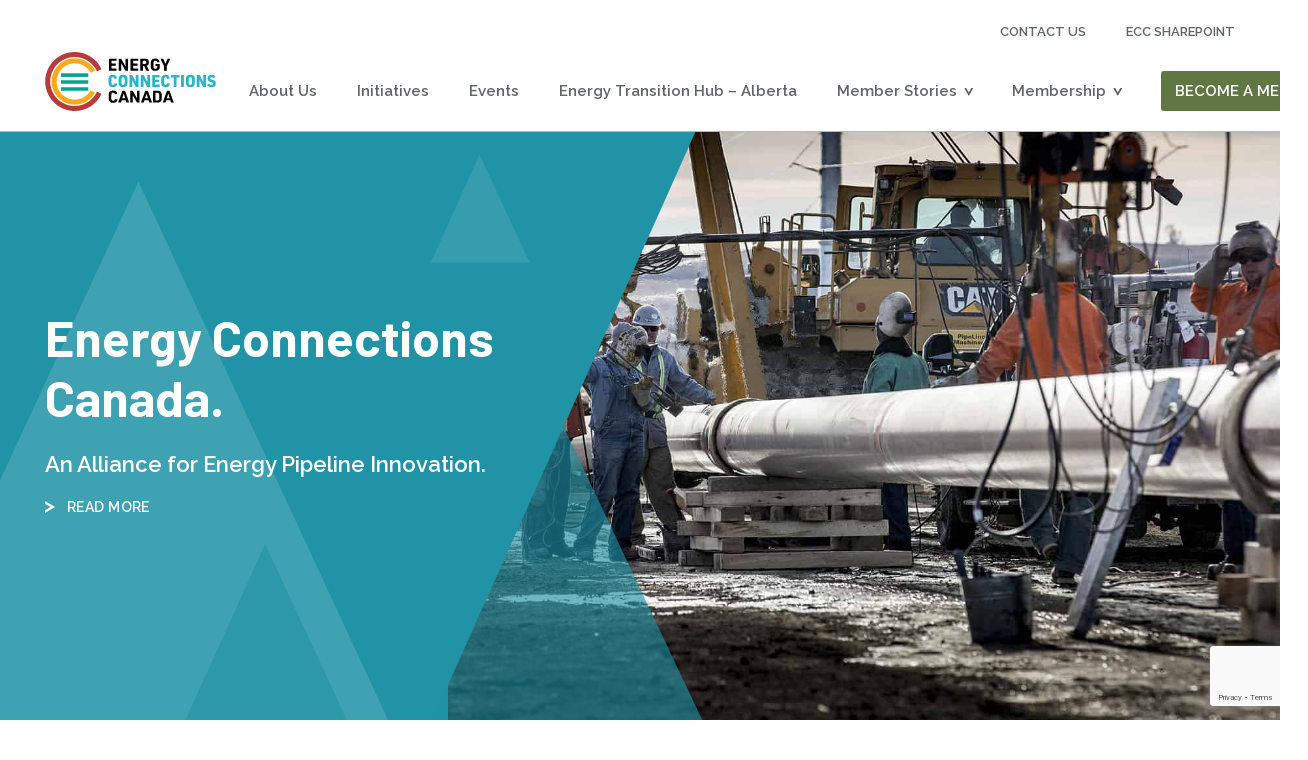

--- FILE ---
content_type: text/html; charset=UTF-8
request_url: https://energyconnectionscanada.com/
body_size: 11365
content:
<!DOCTYPE html>
<html lang="">
<head>
	<meta charset="UTF-8">
	<meta http-equiv="X-UA-Compatible" content="IE=edge,chrome=1">
	<meta name="viewport" content="width=device-width, initial-scale=1.0, maximum-scale=1.0" />

	<link rel="apple-touch-icon" href="https://energyconnectionscanada.com/wp-content/themes/cepa-foundation/favicon.png">
	<link rel="icon" href="https://energyconnectionscanada.com/wp-content/themes/cepa-foundation/favicon.png">

	<!-- Slick Slider Stylesheet -->
	<link href="//cdn.jsdelivr.net/npm/slick-carousel@1.8.1/slick/slick.css" rel="stylesheet">

	<!-- Magnific Popup Stylesheet -->
	<link href="https://energyconnectionscanada.com/wp-content/themes/cepa-foundation/js/vendor/magnific-popup/magnific-popup.css" rel="stylesheet">

	<!-- Fonts -->
	<link rel="preconnect" href="https://fonts.gstatic.com">
	<link href="https://fonts.googleapis.com/css2?family=Barlow:ital,wght@0,400;0,500;0,700;1,400;1,500;1,700&family=Raleway:ital,wght@0,400;0,600;0,700;1,400;1,600;1,700&display=swap" rel="stylesheet">

	<!-- Main Stylesheet -->
	<link href="https://energyconnectionscanada.com/wp-content/themes/cepa-foundation/css/style.css?v=7" rel="stylesheet" type="text/css">
	
	<title>Energy Connections Canada &#8211; Energy Connections Canada</title>
<meta name='robots' content='max-image-preview:large' />
<link rel="alternate" type="application/rss+xml" title="Energy Connections Canada &raquo; Feed" href="https://energyconnectionscanada.com/feed/" />
<link rel="alternate" type="application/rss+xml" title="Energy Connections Canada &raquo; Comments Feed" href="https://energyconnectionscanada.com/comments/feed/" />
		<!-- This site uses the Google Analytics by MonsterInsights plugin v9.11.1 - Using Analytics tracking - https://www.monsterinsights.com/ -->
							<script src="//www.googletagmanager.com/gtag/js?id=G-CB0F9VTM05"  data-cfasync="false" data-wpfc-render="false" type="text/javascript" async></script>
			<script data-cfasync="false" data-wpfc-render="false" type="text/javascript">
				var mi_version = '9.11.1';
				var mi_track_user = true;
				var mi_no_track_reason = '';
								var MonsterInsightsDefaultLocations = {"page_location":"https:\/\/energyconnectionscanada.com\/"};
								if ( typeof MonsterInsightsPrivacyGuardFilter === 'function' ) {
					var MonsterInsightsLocations = (typeof MonsterInsightsExcludeQuery === 'object') ? MonsterInsightsPrivacyGuardFilter( MonsterInsightsExcludeQuery ) : MonsterInsightsPrivacyGuardFilter( MonsterInsightsDefaultLocations );
				} else {
					var MonsterInsightsLocations = (typeof MonsterInsightsExcludeQuery === 'object') ? MonsterInsightsExcludeQuery : MonsterInsightsDefaultLocations;
				}

								var disableStrs = [
										'ga-disable-G-CB0F9VTM05',
									];

				/* Function to detect opted out users */
				function __gtagTrackerIsOptedOut() {
					for (var index = 0; index < disableStrs.length; index++) {
						if (document.cookie.indexOf(disableStrs[index] + '=true') > -1) {
							return true;
						}
					}

					return false;
				}

				/* Disable tracking if the opt-out cookie exists. */
				if (__gtagTrackerIsOptedOut()) {
					for (var index = 0; index < disableStrs.length; index++) {
						window[disableStrs[index]] = true;
					}
				}

				/* Opt-out function */
				function __gtagTrackerOptout() {
					for (var index = 0; index < disableStrs.length; index++) {
						document.cookie = disableStrs[index] + '=true; expires=Thu, 31 Dec 2099 23:59:59 UTC; path=/';
						window[disableStrs[index]] = true;
					}
				}

				if ('undefined' === typeof gaOptout) {
					function gaOptout() {
						__gtagTrackerOptout();
					}
				}
								window.dataLayer = window.dataLayer || [];

				window.MonsterInsightsDualTracker = {
					helpers: {},
					trackers: {},
				};
				if (mi_track_user) {
					function __gtagDataLayer() {
						dataLayer.push(arguments);
					}

					function __gtagTracker(type, name, parameters) {
						if (!parameters) {
							parameters = {};
						}

						if (parameters.send_to) {
							__gtagDataLayer.apply(null, arguments);
							return;
						}

						if (type === 'event') {
														parameters.send_to = monsterinsights_frontend.v4_id;
							var hookName = name;
							if (typeof parameters['event_category'] !== 'undefined') {
								hookName = parameters['event_category'] + ':' + name;
							}

							if (typeof MonsterInsightsDualTracker.trackers[hookName] !== 'undefined') {
								MonsterInsightsDualTracker.trackers[hookName](parameters);
							} else {
								__gtagDataLayer('event', name, parameters);
							}
							
						} else {
							__gtagDataLayer.apply(null, arguments);
						}
					}

					__gtagTracker('js', new Date());
					__gtagTracker('set', {
						'developer_id.dZGIzZG': true,
											});
					if ( MonsterInsightsLocations.page_location ) {
						__gtagTracker('set', MonsterInsightsLocations);
					}
										__gtagTracker('config', 'G-CB0F9VTM05', {"forceSSL":"true","link_attribution":"true"} );
										window.gtag = __gtagTracker;										(function () {
						/* https://developers.google.com/analytics/devguides/collection/analyticsjs/ */
						/* ga and __gaTracker compatibility shim. */
						var noopfn = function () {
							return null;
						};
						var newtracker = function () {
							return new Tracker();
						};
						var Tracker = function () {
							return null;
						};
						var p = Tracker.prototype;
						p.get = noopfn;
						p.set = noopfn;
						p.send = function () {
							var args = Array.prototype.slice.call(arguments);
							args.unshift('send');
							__gaTracker.apply(null, args);
						};
						var __gaTracker = function () {
							var len = arguments.length;
							if (len === 0) {
								return;
							}
							var f = arguments[len - 1];
							if (typeof f !== 'object' || f === null || typeof f.hitCallback !== 'function') {
								if ('send' === arguments[0]) {
									var hitConverted, hitObject = false, action;
									if ('event' === arguments[1]) {
										if ('undefined' !== typeof arguments[3]) {
											hitObject = {
												'eventAction': arguments[3],
												'eventCategory': arguments[2],
												'eventLabel': arguments[4],
												'value': arguments[5] ? arguments[5] : 1,
											}
										}
									}
									if ('pageview' === arguments[1]) {
										if ('undefined' !== typeof arguments[2]) {
											hitObject = {
												'eventAction': 'page_view',
												'page_path': arguments[2],
											}
										}
									}
									if (typeof arguments[2] === 'object') {
										hitObject = arguments[2];
									}
									if (typeof arguments[5] === 'object') {
										Object.assign(hitObject, arguments[5]);
									}
									if ('undefined' !== typeof arguments[1].hitType) {
										hitObject = arguments[1];
										if ('pageview' === hitObject.hitType) {
											hitObject.eventAction = 'page_view';
										}
									}
									if (hitObject) {
										action = 'timing' === arguments[1].hitType ? 'timing_complete' : hitObject.eventAction;
										hitConverted = mapArgs(hitObject);
										__gtagTracker('event', action, hitConverted);
									}
								}
								return;
							}

							function mapArgs(args) {
								var arg, hit = {};
								var gaMap = {
									'eventCategory': 'event_category',
									'eventAction': 'event_action',
									'eventLabel': 'event_label',
									'eventValue': 'event_value',
									'nonInteraction': 'non_interaction',
									'timingCategory': 'event_category',
									'timingVar': 'name',
									'timingValue': 'value',
									'timingLabel': 'event_label',
									'page': 'page_path',
									'location': 'page_location',
									'title': 'page_title',
									'referrer' : 'page_referrer',
								};
								for (arg in args) {
																		if (!(!args.hasOwnProperty(arg) || !gaMap.hasOwnProperty(arg))) {
										hit[gaMap[arg]] = args[arg];
									} else {
										hit[arg] = args[arg];
									}
								}
								return hit;
							}

							try {
								f.hitCallback();
							} catch (ex) {
							}
						};
						__gaTracker.create = newtracker;
						__gaTracker.getByName = newtracker;
						__gaTracker.getAll = function () {
							return [];
						};
						__gaTracker.remove = noopfn;
						__gaTracker.loaded = true;
						window['__gaTracker'] = __gaTracker;
					})();
									} else {
										console.log("");
					(function () {
						function __gtagTracker() {
							return null;
						}

						window['__gtagTracker'] = __gtagTracker;
						window['gtag'] = __gtagTracker;
					})();
									}
			</script>
							<!-- / Google Analytics by MonsterInsights -->
		<style id='wp-img-auto-sizes-contain-inline-css' type='text/css'>
img:is([sizes=auto i],[sizes^="auto," i]){contain-intrinsic-size:3000px 1500px}
/*# sourceURL=wp-img-auto-sizes-contain-inline-css */
</style>
<style id='wp-block-library-inline-css' type='text/css'>
:root{--wp-block-synced-color:#7a00df;--wp-block-synced-color--rgb:122,0,223;--wp-bound-block-color:var(--wp-block-synced-color);--wp-editor-canvas-background:#ddd;--wp-admin-theme-color:#007cba;--wp-admin-theme-color--rgb:0,124,186;--wp-admin-theme-color-darker-10:#006ba1;--wp-admin-theme-color-darker-10--rgb:0,107,160.5;--wp-admin-theme-color-darker-20:#005a87;--wp-admin-theme-color-darker-20--rgb:0,90,135;--wp-admin-border-width-focus:2px}@media (min-resolution:192dpi){:root{--wp-admin-border-width-focus:1.5px}}.wp-element-button{cursor:pointer}:root .has-very-light-gray-background-color{background-color:#eee}:root .has-very-dark-gray-background-color{background-color:#313131}:root .has-very-light-gray-color{color:#eee}:root .has-very-dark-gray-color{color:#313131}:root .has-vivid-green-cyan-to-vivid-cyan-blue-gradient-background{background:linear-gradient(135deg,#00d084,#0693e3)}:root .has-purple-crush-gradient-background{background:linear-gradient(135deg,#34e2e4,#4721fb 50%,#ab1dfe)}:root .has-hazy-dawn-gradient-background{background:linear-gradient(135deg,#faaca8,#dad0ec)}:root .has-subdued-olive-gradient-background{background:linear-gradient(135deg,#fafae1,#67a671)}:root .has-atomic-cream-gradient-background{background:linear-gradient(135deg,#fdd79a,#004a59)}:root .has-nightshade-gradient-background{background:linear-gradient(135deg,#330968,#31cdcf)}:root .has-midnight-gradient-background{background:linear-gradient(135deg,#020381,#2874fc)}:root{--wp--preset--font-size--normal:16px;--wp--preset--font-size--huge:42px}.has-regular-font-size{font-size:1em}.has-larger-font-size{font-size:2.625em}.has-normal-font-size{font-size:var(--wp--preset--font-size--normal)}.has-huge-font-size{font-size:var(--wp--preset--font-size--huge)}.has-text-align-center{text-align:center}.has-text-align-left{text-align:left}.has-text-align-right{text-align:right}.has-fit-text{white-space:nowrap!important}#end-resizable-editor-section{display:none}.aligncenter{clear:both}.items-justified-left{justify-content:flex-start}.items-justified-center{justify-content:center}.items-justified-right{justify-content:flex-end}.items-justified-space-between{justify-content:space-between}.screen-reader-text{border:0;clip-path:inset(50%);height:1px;margin:-1px;overflow:hidden;padding:0;position:absolute;width:1px;word-wrap:normal!important}.screen-reader-text:focus{background-color:#ddd;clip-path:none;color:#444;display:block;font-size:1em;height:auto;left:5px;line-height:normal;padding:15px 23px 14px;text-decoration:none;top:5px;width:auto;z-index:100000}html :where(.has-border-color){border-style:solid}html :where([style*=border-top-color]){border-top-style:solid}html :where([style*=border-right-color]){border-right-style:solid}html :where([style*=border-bottom-color]){border-bottom-style:solid}html :where([style*=border-left-color]){border-left-style:solid}html :where([style*=border-width]){border-style:solid}html :where([style*=border-top-width]){border-top-style:solid}html :where([style*=border-right-width]){border-right-style:solid}html :where([style*=border-bottom-width]){border-bottom-style:solid}html :where([style*=border-left-width]){border-left-style:solid}html :where(img[class*=wp-image-]){height:auto;max-width:100%}:where(figure){margin:0 0 1em}html :where(.is-position-sticky){--wp-admin--admin-bar--position-offset:var(--wp-admin--admin-bar--height,0px)}@media screen and (max-width:600px){html :where(.is-position-sticky){--wp-admin--admin-bar--position-offset:0px}}

/*# sourceURL=wp-block-library-inline-css */
</style><style id='global-styles-inline-css' type='text/css'>
:root{--wp--preset--aspect-ratio--square: 1;--wp--preset--aspect-ratio--4-3: 4/3;--wp--preset--aspect-ratio--3-4: 3/4;--wp--preset--aspect-ratio--3-2: 3/2;--wp--preset--aspect-ratio--2-3: 2/3;--wp--preset--aspect-ratio--16-9: 16/9;--wp--preset--aspect-ratio--9-16: 9/16;--wp--preset--color--black: #000000;--wp--preset--color--cyan-bluish-gray: #abb8c3;--wp--preset--color--white: #ffffff;--wp--preset--color--pale-pink: #f78da7;--wp--preset--color--vivid-red: #cf2e2e;--wp--preset--color--luminous-vivid-orange: #ff6900;--wp--preset--color--luminous-vivid-amber: #fcb900;--wp--preset--color--light-green-cyan: #7bdcb5;--wp--preset--color--vivid-green-cyan: #00d084;--wp--preset--color--pale-cyan-blue: #8ed1fc;--wp--preset--color--vivid-cyan-blue: #0693e3;--wp--preset--color--vivid-purple: #9b51e0;--wp--preset--gradient--vivid-cyan-blue-to-vivid-purple: linear-gradient(135deg,rgb(6,147,227) 0%,rgb(155,81,224) 100%);--wp--preset--gradient--light-green-cyan-to-vivid-green-cyan: linear-gradient(135deg,rgb(122,220,180) 0%,rgb(0,208,130) 100%);--wp--preset--gradient--luminous-vivid-amber-to-luminous-vivid-orange: linear-gradient(135deg,rgb(252,185,0) 0%,rgb(255,105,0) 100%);--wp--preset--gradient--luminous-vivid-orange-to-vivid-red: linear-gradient(135deg,rgb(255,105,0) 0%,rgb(207,46,46) 100%);--wp--preset--gradient--very-light-gray-to-cyan-bluish-gray: linear-gradient(135deg,rgb(238,238,238) 0%,rgb(169,184,195) 100%);--wp--preset--gradient--cool-to-warm-spectrum: linear-gradient(135deg,rgb(74,234,220) 0%,rgb(151,120,209) 20%,rgb(207,42,186) 40%,rgb(238,44,130) 60%,rgb(251,105,98) 80%,rgb(254,248,76) 100%);--wp--preset--gradient--blush-light-purple: linear-gradient(135deg,rgb(255,206,236) 0%,rgb(152,150,240) 100%);--wp--preset--gradient--blush-bordeaux: linear-gradient(135deg,rgb(254,205,165) 0%,rgb(254,45,45) 50%,rgb(107,0,62) 100%);--wp--preset--gradient--luminous-dusk: linear-gradient(135deg,rgb(255,203,112) 0%,rgb(199,81,192) 50%,rgb(65,88,208) 100%);--wp--preset--gradient--pale-ocean: linear-gradient(135deg,rgb(255,245,203) 0%,rgb(182,227,212) 50%,rgb(51,167,181) 100%);--wp--preset--gradient--electric-grass: linear-gradient(135deg,rgb(202,248,128) 0%,rgb(113,206,126) 100%);--wp--preset--gradient--midnight: linear-gradient(135deg,rgb(2,3,129) 0%,rgb(40,116,252) 100%);--wp--preset--font-size--small: 13px;--wp--preset--font-size--medium: 20px;--wp--preset--font-size--large: 36px;--wp--preset--font-size--x-large: 42px;--wp--preset--spacing--20: 0.44rem;--wp--preset--spacing--30: 0.67rem;--wp--preset--spacing--40: 1rem;--wp--preset--spacing--50: 1.5rem;--wp--preset--spacing--60: 2.25rem;--wp--preset--spacing--70: 3.38rem;--wp--preset--spacing--80: 5.06rem;--wp--preset--shadow--natural: 6px 6px 9px rgba(0, 0, 0, 0.2);--wp--preset--shadow--deep: 12px 12px 50px rgba(0, 0, 0, 0.4);--wp--preset--shadow--sharp: 6px 6px 0px rgba(0, 0, 0, 0.2);--wp--preset--shadow--outlined: 6px 6px 0px -3px rgb(255, 255, 255), 6px 6px rgb(0, 0, 0);--wp--preset--shadow--crisp: 6px 6px 0px rgb(0, 0, 0);}:where(.is-layout-flex){gap: 0.5em;}:where(.is-layout-grid){gap: 0.5em;}body .is-layout-flex{display: flex;}.is-layout-flex{flex-wrap: wrap;align-items: center;}.is-layout-flex > :is(*, div){margin: 0;}body .is-layout-grid{display: grid;}.is-layout-grid > :is(*, div){margin: 0;}:where(.wp-block-columns.is-layout-flex){gap: 2em;}:where(.wp-block-columns.is-layout-grid){gap: 2em;}:where(.wp-block-post-template.is-layout-flex){gap: 1.25em;}:where(.wp-block-post-template.is-layout-grid){gap: 1.25em;}.has-black-color{color: var(--wp--preset--color--black) !important;}.has-cyan-bluish-gray-color{color: var(--wp--preset--color--cyan-bluish-gray) !important;}.has-white-color{color: var(--wp--preset--color--white) !important;}.has-pale-pink-color{color: var(--wp--preset--color--pale-pink) !important;}.has-vivid-red-color{color: var(--wp--preset--color--vivid-red) !important;}.has-luminous-vivid-orange-color{color: var(--wp--preset--color--luminous-vivid-orange) !important;}.has-luminous-vivid-amber-color{color: var(--wp--preset--color--luminous-vivid-amber) !important;}.has-light-green-cyan-color{color: var(--wp--preset--color--light-green-cyan) !important;}.has-vivid-green-cyan-color{color: var(--wp--preset--color--vivid-green-cyan) !important;}.has-pale-cyan-blue-color{color: var(--wp--preset--color--pale-cyan-blue) !important;}.has-vivid-cyan-blue-color{color: var(--wp--preset--color--vivid-cyan-blue) !important;}.has-vivid-purple-color{color: var(--wp--preset--color--vivid-purple) !important;}.has-black-background-color{background-color: var(--wp--preset--color--black) !important;}.has-cyan-bluish-gray-background-color{background-color: var(--wp--preset--color--cyan-bluish-gray) !important;}.has-white-background-color{background-color: var(--wp--preset--color--white) !important;}.has-pale-pink-background-color{background-color: var(--wp--preset--color--pale-pink) !important;}.has-vivid-red-background-color{background-color: var(--wp--preset--color--vivid-red) !important;}.has-luminous-vivid-orange-background-color{background-color: var(--wp--preset--color--luminous-vivid-orange) !important;}.has-luminous-vivid-amber-background-color{background-color: var(--wp--preset--color--luminous-vivid-amber) !important;}.has-light-green-cyan-background-color{background-color: var(--wp--preset--color--light-green-cyan) !important;}.has-vivid-green-cyan-background-color{background-color: var(--wp--preset--color--vivid-green-cyan) !important;}.has-pale-cyan-blue-background-color{background-color: var(--wp--preset--color--pale-cyan-blue) !important;}.has-vivid-cyan-blue-background-color{background-color: var(--wp--preset--color--vivid-cyan-blue) !important;}.has-vivid-purple-background-color{background-color: var(--wp--preset--color--vivid-purple) !important;}.has-black-border-color{border-color: var(--wp--preset--color--black) !important;}.has-cyan-bluish-gray-border-color{border-color: var(--wp--preset--color--cyan-bluish-gray) !important;}.has-white-border-color{border-color: var(--wp--preset--color--white) !important;}.has-pale-pink-border-color{border-color: var(--wp--preset--color--pale-pink) !important;}.has-vivid-red-border-color{border-color: var(--wp--preset--color--vivid-red) !important;}.has-luminous-vivid-orange-border-color{border-color: var(--wp--preset--color--luminous-vivid-orange) !important;}.has-luminous-vivid-amber-border-color{border-color: var(--wp--preset--color--luminous-vivid-amber) !important;}.has-light-green-cyan-border-color{border-color: var(--wp--preset--color--light-green-cyan) !important;}.has-vivid-green-cyan-border-color{border-color: var(--wp--preset--color--vivid-green-cyan) !important;}.has-pale-cyan-blue-border-color{border-color: var(--wp--preset--color--pale-cyan-blue) !important;}.has-vivid-cyan-blue-border-color{border-color: var(--wp--preset--color--vivid-cyan-blue) !important;}.has-vivid-purple-border-color{border-color: var(--wp--preset--color--vivid-purple) !important;}.has-vivid-cyan-blue-to-vivid-purple-gradient-background{background: var(--wp--preset--gradient--vivid-cyan-blue-to-vivid-purple) !important;}.has-light-green-cyan-to-vivid-green-cyan-gradient-background{background: var(--wp--preset--gradient--light-green-cyan-to-vivid-green-cyan) !important;}.has-luminous-vivid-amber-to-luminous-vivid-orange-gradient-background{background: var(--wp--preset--gradient--luminous-vivid-amber-to-luminous-vivid-orange) !important;}.has-luminous-vivid-orange-to-vivid-red-gradient-background{background: var(--wp--preset--gradient--luminous-vivid-orange-to-vivid-red) !important;}.has-very-light-gray-to-cyan-bluish-gray-gradient-background{background: var(--wp--preset--gradient--very-light-gray-to-cyan-bluish-gray) !important;}.has-cool-to-warm-spectrum-gradient-background{background: var(--wp--preset--gradient--cool-to-warm-spectrum) !important;}.has-blush-light-purple-gradient-background{background: var(--wp--preset--gradient--blush-light-purple) !important;}.has-blush-bordeaux-gradient-background{background: var(--wp--preset--gradient--blush-bordeaux) !important;}.has-luminous-dusk-gradient-background{background: var(--wp--preset--gradient--luminous-dusk) !important;}.has-pale-ocean-gradient-background{background: var(--wp--preset--gradient--pale-ocean) !important;}.has-electric-grass-gradient-background{background: var(--wp--preset--gradient--electric-grass) !important;}.has-midnight-gradient-background{background: var(--wp--preset--gradient--midnight) !important;}.has-small-font-size{font-size: var(--wp--preset--font-size--small) !important;}.has-medium-font-size{font-size: var(--wp--preset--font-size--medium) !important;}.has-large-font-size{font-size: var(--wp--preset--font-size--large) !important;}.has-x-large-font-size{font-size: var(--wp--preset--font-size--x-large) !important;}
/*# sourceURL=global-styles-inline-css */
</style>

<style id='classic-theme-styles-inline-css' type='text/css'>
/*! This file is auto-generated */
.wp-block-button__link{color:#fff;background-color:#32373c;border-radius:9999px;box-shadow:none;text-decoration:none;padding:calc(.667em + 2px) calc(1.333em + 2px);font-size:1.125em}.wp-block-file__button{background:#32373c;color:#fff;text-decoration:none}
/*# sourceURL=/wp-includes/css/classic-themes.min.css */
</style>
<link rel='stylesheet' id='contact-form-7-css' href='https://energyconnectionscanada.com/wp-content/plugins/contact-form-7/includes/css/styles.css?ver=6.1.4' type='text/css' media='all' />
<link rel='stylesheet' id='owlCarousel-css' href='https://energyconnectionscanada.com/wp-content/themes/cepa-foundation/css/owl.carousel.min.css?ver=6.9' type='text/css' media='all' />
<link rel='stylesheet' id='owlTheme-css' href='https://energyconnectionscanada.com/wp-content/themes/cepa-foundation/css/owl.theme.default.mincss?ver=6.9' type='text/css' media='all' />
<script type="text/javascript" src="https://energyconnectionscanada.com/wp-content/plugins/google-analytics-for-wordpress/assets/js/frontend-gtag.min.js?ver=9.11.1" id="monsterinsights-frontend-script-js" async="async" data-wp-strategy="async"></script>
<script data-cfasync="false" data-wpfc-render="false" type="text/javascript" id='monsterinsights-frontend-script-js-extra'>/* <![CDATA[ */
var monsterinsights_frontend = {"js_events_tracking":"true","download_extensions":"doc,pdf,ppt,zip,xls,docx,pptx,xlsx","inbound_paths":"[{\"path\":\"\\\/go\\\/\",\"label\":\"affiliate\"},{\"path\":\"\\\/recommend\\\/\",\"label\":\"affiliate\"}]","home_url":"https:\/\/energyconnectionscanada.com","hash_tracking":"false","v4_id":"G-CB0F9VTM05"};/* ]]> */
</script>
<script type="text/javascript" src="https://energyconnectionscanada.com/wp-includes/js/jquery/jquery.min.js?ver=3.7.1" id="jquery-core-js"></script>
<script type="text/javascript" src="https://energyconnectionscanada.com/wp-includes/js/jquery/jquery-migrate.min.js?ver=3.4.1" id="jquery-migrate-js"></script>
<link rel="https://api.w.org/" href="https://energyconnectionscanada.com/wp-json/" /><link rel="alternate" title="JSON" type="application/json" href="https://energyconnectionscanada.com/wp-json/wp/v2/pages/1722" /><link rel="EditURI" type="application/rsd+xml" title="RSD" href="https://energyconnectionscanada.com/xmlrpc.php?rsd" />
<meta name="generator" content="WordPress 6.9" />
<link rel="canonical" href="https://energyconnectionscanada.com/" />
<link rel='shortlink' href='https://energyconnectionscanada.com/' />
<link rel="icon" href="https://energyconnectionscanada.com/wp-content/uploads/2023/06/cropped-ECC-Icon-32x32.png" sizes="32x32" />
<link rel="icon" href="https://energyconnectionscanada.com/wp-content/uploads/2023/06/cropped-ECC-Icon-192x192.png" sizes="192x192" />
<link rel="apple-touch-icon" href="https://energyconnectionscanada.com/wp-content/uploads/2023/06/cropped-ECC-Icon-180x180.png" />
<meta name="msapplication-TileImage" content="https://energyconnectionscanada.com/wp-content/uploads/2023/06/cropped-ECC-Icon-270x270.png" />

	<!-- Google Tag Manager -->
	<script>(function(w,d,s,l,i){w[l]=w[l]||[];w[l].push({'gtm.start':
	new Date().getTime(),event:'gtm.js'});var f=d.getElementsByTagName(s)[0],
	j=d.createElement(s),dl=l!='dataLayer'?'&l='+l:'';j.async=true;j.src=
	'https://www.googletagmanager.com/gtm.js?id='+i+dl;f.parentNode.insertBefore(j,f);
	})(window,document,'script','dataLayer','GTM-5DB74SJ');</script>
	<!-- End Google Tag Manager -->
</head>

<body class="home wp-singular page-template-default page page-id-1722 wp-theme-cepa-foundation">
	<!-- Google Tag Manager (noscript) -->
	<noscript><iframe src="https://www.googletagmanager.com/ns.html?id=GTM-5DB74SJ" height="0" width="0" style="display:none;visibility:hidden"></iframe></noscript>
	<!-- End Google Tag Manager (noscript) -->

	<header class="site-header">
	<div class="page-container">
		<div class="content-container">
			
			<a href="https://energyconnectionscanada.com" class="logo" title="Home"></a>
				
			<nav class="utility-nav">
				<ul id="utility-menu" class="utility-menu"><li id="menu-item-1747" class="menu-item menu-item-type-post_type menu-item-object-page menu-item-1747"><a href="https://energyconnectionscanada.com/contact-us/">Contact Us</a></li>
<li id="menu-item-1746" class="menu-item menu-item-type-custom menu-item-object-custom menu-item-1746"><a href="https://cepafoundation.sharepoint.com/">ECC Sharepoint</a></li>
</ul>			</nav>

			<a class="menu-button" role="button">
				<div class="nav-icon">
					<span></span>
					<span></span>
					<span></span>
					<span></span>
				</div>
			</a>

			<nav class="main-nav">
				<ul id="main-menu" class="main-menu"><li id="menu-item-1741" class="menu-item menu-item-type-post_type menu-item-object-page menu-item-1741"><a href="https://energyconnectionscanada.com/about-us/">About Us</a></li>
<li id="menu-item-1740" class="menu-item menu-item-type-post_type menu-item-object-page menu-item-1740"><a href="https://energyconnectionscanada.com/initiatives/">Initiatives</a></li>
<li id="menu-item-1739" class="menu-item menu-item-type-post_type menu-item-object-page menu-item-1739"><a href="https://energyconnectionscanada.com/events/">Events</a></li>
<li id="menu-item-3079" class="menu-item menu-item-type-post_type menu-item-object-page menu-item-3079"><a href="https://energyconnectionscanada.com/energy-transition-hub/">Energy Transition Hub – Alberta</a></li>
<li id="menu-item-1737" class="menu-item menu-item-type-post_type menu-item-object-page menu-item-has-children menu-item-1737"><a href="https://energyconnectionscanada.com/member-story/">Member Stories</a>
<ul class="sub-menu">
	<li id="menu-item-1738" class="menu-item menu-item-type-post_type menu-item-object-page menu-item-1738"><a href="https://energyconnectionscanada.com/blog/">Blog</a></li>
</ul>
</li>
<li id="menu-item-1755" class="disable-link menu-item menu-item-type-custom menu-item-object-custom menu-item-has-children menu-item-1755"><a>Membership</a>
<ul class="sub-menu">
	<li id="menu-item-1756" class="menu-item menu-item-type-post_type menu-item-object-page menu-item-1756"><a href="https://energyconnectionscanada.com/membership/">Benefits of Membership</a></li>
	<li id="menu-item-1750" class="menu-item menu-item-type-post_type menu-item-object-page menu-item-1750"><a href="https://energyconnectionscanada.com/membership/members/">Members</a></li>
	<li id="menu-item-1754" class="menu-item menu-item-type-post_type menu-item-object-page menu-item-1754"><a href="https://energyconnectionscanada.com/membership/become-a-member/">Application Form</a></li>
</ul>
</li>
<li id="menu-item-1957" class="menu-item--become-a-member menu-item menu-item-type-post_type menu-item-object-page menu-item-1957"><a href="https://energyconnectionscanada.com/membership/">Become a Member</a></li>
</ul>			</nav>
		</div>
	</div>
</header><main class="site-main">
    <div class="page-hero page-hero--home">
    <div class="slider--hero-photos">
            <img src="https://energyconnectionscanada.com/wp-content/uploads/2021/06/CF_Banner_6.jpg" />
            <img src="https://energyconnectionscanada.com/wp-content/uploads/2021/06/CF_Banner_4.jpg" />
            <img src="https://energyconnectionscanada.com/wp-content/uploads/2021/06/CF_Banner_8.jpg" />
            <img src="https://energyconnectionscanada.com/wp-content/uploads/2021/06/CF_Banner_2.jpg" />
            <img src="https://energyconnectionscanada.com/wp-content/uploads/2021/07/CF_YPAC.jpg" />
          </div>
    <div class="page-container">
      <div class="content-container">
        <div class="hero-content">
          <h1>Energy Connections Canada.</h1>
<h4 class="size4">An Alliance for Energy Pipeline Innovation.</h4>
<p><a href="/about-us/">Read more</a></p>
        </div>
      </div>
    </div>
  </div>
      <div class="section--event-sponsors page-container">
    <div class="content-container">
      <header>
        <h4>Annual Event Sponsors</h4>
      </header>
      <div class="content--events">
        <div class="owl-carousel owl-theme">
                    <div class="item">
            <div class="eventLogo"> <img src="https://energyconnectionscanada.com/wp-content/uploads/2024/02/spartan-controls.png" alt="Spartan Controls" /> </div>
          </div>
                    <div class="item">
            <div class="eventLogo"> <img src="https://energyconnectionscanada.com/wp-content/uploads/2024/02/stantec.png" alt="Stantec" /> </div>
          </div>
                    <div class="item">
            <div class="eventLogo"> <img src="https://energyconnectionscanada.com/wp-content/uploads/2025/09/Interpro_Logo_Full.png" alt="Interpro Pipe and Steel" /> </div>
          </div>
                    <div class="item">
            <div class="eventLogo"> <img src="https://energyconnectionscanada.com/wp-content/uploads/2024/02/osler.png" alt="Osler" /> </div>
          </div>
                    <div class="item">
            <div class="eventLogo"> <img src="https://energyconnectionscanada.com/wp-content/uploads/2024/02/Rosen.png" alt="Rosen" /> </div>
          </div>
                    <div class="item">
            <div class="eventLogo"> <img src="https://energyconnectionscanada.com/wp-content/uploads/2024/03/TMPL_LogoStackedSquare.jpg" alt="Transmountain" /> </div>
          </div>
                    <div class="item">
            <div class="eventLogo"> <img src="https://energyconnectionscanada.com/wp-content/uploads/2025/02/Screenshot-2025-02-19-at-12.29.25 PM-1.jpg" alt="Plains Midstream Canada (PMC) " /> </div>
          </div>
                    <div class="item">
            <div class="eventLogo"> <img src="https://energyconnectionscanada.com/wp-content/uploads/2024/03/ilf-consulting.png" alt="ILF Consulting Engineers" /> </div>
          </div>
                    <div class="item">
            <div class="eventLogo"> <img src="https://energyconnectionscanada.com/wp-content/uploads/2024/04/SECURE-Logo-Blue-RGB-2024-1000x143-px.png" alt="SECURE Waste Infrastructure Corp." /> </div>
          </div>
                    <div class="item">
            <div class="eventLogo"> <img src="https://energyconnectionscanada.com/wp-content/uploads/2025/05/0.jpg" alt="Hifi Engineering Inc." /> </div>
          </div>
                  </div>
      </div>
    </div>
  </div>
      <div class="section--latest-events page-container">
    <div class="content-container">
            <div class="intro-content">
        <h4>Upcoming Events</h4>
      </div>
          </div>
    <div class="content-container">
      <div class="columns">
        <div class="is-12 column">
          
	<div class="events-list is-multiline is-mobile columns">
					
			<div class="event margin-bottom--double is-12-mobile is-12-tablet is-6-desktop column">
				<h3>2026 Safety Forum (ECC Members Only)</h3>
				                                            <img src="https://energyconnectionscanada.com/wp-content/uploads/2025/06/2026-ECC-Safety-Forum_Social-Post-1080x1080-1.jpg" class="eventImg" />
                        					<p><p><strong>ECC Members:</strong> Please join us for ECC’s 2026 Safety Forum at the Calgary Petroleum Club.</p>
</p>
																	<p class="event__info eventDate">
							Wednesday, January 28, 2026  8:30 AM to 11:30 PM						</p>
															<p class="event__info">				
									</p>				
				<div class="event__description">
									</div>

				                					<div class="event__cta-container">
						<a href="https://energyconnectionscanada.member365.ca/public/event/details/e49d416e9a416fdd8aee2203dcb3537b4316217c/1" target="_blank" class="event__cta-link external-link">ECC Members: Register Now</a>
					</div>
							</div>
					
			<div class="event margin-bottom--double is-12-mobile is-12-tablet is-6-desktop column">
				<h3>ECC&#8217;s Third Annual Conference: From Delay to Delivery</h3>
				                                            <img src="https://energyconnectionscanada.com/wp-content/uploads/2024/12/ECC_Conference2026_Poster2x3_20-scaled.png" class="eventImg" />
                        					<p><p>Join us for our third annual conference at the Calgary Petroleum Club.</p>
</p>
																	<p class="event__info eventDate">
							Tuesday, May 19, and Wednesday, May 20, 2026  						</p>
															<p class="event__info">				
									</p>				
				<div class="event__description">
									</div>

				                					<div class="event__cta-container">
						<a href="https://ecc-third-annual-conference-2026.webflow.io/" target="_self" class="event__cta-link external-link">Register Now</a>
					</div>
							</div>
			</div>
        </div>
      </div>
    </div>
  </div>
  <div class="section--latest-blog-posts page-container">
	<div class="content-container">
		
		<header>
			<h6 class="uppercase--spaced h7">Latest from our blog</h6>
			<a href="https://energyconnectionscanada.com/blog/" class="uppercase--spaced h7">View all</a>
		</header>

		<div class="posts--four-columns posts is-multiline columns">

	
		<div class="posts__post is-6-tablet is-3-desktop column">
			
			<a href="https://energyconnectionscanada.com/guidance-for-surface-loading-assessment-2025-edition/" class="post__image-link">
				<img width="300" height="200" src="https://energyconnectionscanada.com/wp-content/uploads/2025/12/wolfgang-weiser-el8EOJhVjEU-unsplash-300x200.jpg" class="attachment-medium size-medium" alt="" decoding="async" fetchpriority="high" srcset="https://energyconnectionscanada.com/wp-content/uploads/2025/12/wolfgang-weiser-el8EOJhVjEU-unsplash-300x200.jpg 300w, https://energyconnectionscanada.com/wp-content/uploads/2025/12/wolfgang-weiser-el8EOJhVjEU-unsplash-1024x683.jpg 1024w, https://energyconnectionscanada.com/wp-content/uploads/2025/12/wolfgang-weiser-el8EOJhVjEU-unsplash-768x512.jpg 768w, https://energyconnectionscanada.com/wp-content/uploads/2025/12/wolfgang-weiser-el8EOJhVjEU-unsplash-1536x1024.jpg 1536w, https://energyconnectionscanada.com/wp-content/uploads/2025/12/wolfgang-weiser-el8EOJhVjEU-unsplash-2048x1366.jpg 2048w, https://energyconnectionscanada.com/wp-content/uploads/2025/12/wolfgang-weiser-el8EOJhVjEU-unsplash-250x167.jpg 250w, https://energyconnectionscanada.com/wp-content/uploads/2025/12/wolfgang-weiser-el8EOJhVjEU-unsplash-600x400.jpg 600w, https://energyconnectionscanada.com/wp-content/uploads/2025/12/wolfgang-weiser-el8EOJhVjEU-unsplash-1600x1067.jpg 1600w" sizes="(max-width: 300px) 100vw, 300px" />			</a>
			
			<h6 class="post__date">December 3, 2025</h6>
			
			<a href="https://energyconnectionscanada.com/guidance-for-surface-loading-assessment-2025-edition/" class="h3 post__title-link">Guidance for Surface Loading Assessment – 2025 Edition</a>
			
			<div class="post__excerpt">
				An updated guideline reflecting new research, validation studies, and proposed enhancements for surface loading assessment, aligned with the&hellip;			</div>
		</div>
	
		<div class="posts__post is-6-tablet is-3-desktop column">
			
			<a href="https://energyconnectionscanada.com/guidance-for-managing-near-neutral-ph-stress-corrosion-cracking/" class="post__image-link">
				<img width="300" height="225" src="https://energyconnectionscanada.com/wp-content/uploads/2025/12/raimund-schlager-u6u0m8nGoHE-unsplash-300x225.jpg" class="attachment-medium size-medium" alt="" decoding="async" srcset="https://energyconnectionscanada.com/wp-content/uploads/2025/12/raimund-schlager-u6u0m8nGoHE-unsplash-300x225.jpg 300w, https://energyconnectionscanada.com/wp-content/uploads/2025/12/raimund-schlager-u6u0m8nGoHE-unsplash-1024x768.jpg 1024w, https://energyconnectionscanada.com/wp-content/uploads/2025/12/raimund-schlager-u6u0m8nGoHE-unsplash-768x576.jpg 768w, https://energyconnectionscanada.com/wp-content/uploads/2025/12/raimund-schlager-u6u0m8nGoHE-unsplash-1536x1152.jpg 1536w, https://energyconnectionscanada.com/wp-content/uploads/2025/12/raimund-schlager-u6u0m8nGoHE-unsplash-2048x1536.jpg 2048w, https://energyconnectionscanada.com/wp-content/uploads/2025/12/raimund-schlager-u6u0m8nGoHE-unsplash-250x188.jpg 250w, https://energyconnectionscanada.com/wp-content/uploads/2025/12/raimund-schlager-u6u0m8nGoHE-unsplash-1600x1200.jpg 1600w" sizes="(max-width: 300px) 100vw, 300px" />			</a>
			
			<h6 class="post__date">December 1, 2025</h6>
			
			<a href="https://energyconnectionscanada.com/guidance-for-managing-near-neutral-ph-stress-corrosion-cracking/" class="h3 post__title-link">Guidance for Managing Near Neutral pH Stress Corrosion Cracking</a>
			
			<div class="post__excerpt">
				Updated SCC guidance reflecting current research and practices, and supporting the upcoming CSA Z662 revision.			</div>
		</div>
	
		<div class="posts__post is-6-tablet is-3-desktop column">
			
			<a href="https://energyconnectionscanada.com/introducing-the-revised-facility-integrity-management-plan-fimp-guideline/" class="post__image-link">
				<img width="300" height="200" src="https://energyconnectionscanada.com/wp-content/uploads/2025/12/getty-images-7gvZfy19sLY-unsplash-300x200.jpg" class="attachment-medium size-medium" alt="" decoding="async" srcset="https://energyconnectionscanada.com/wp-content/uploads/2025/12/getty-images-7gvZfy19sLY-unsplash-300x200.jpg 300w, https://energyconnectionscanada.com/wp-content/uploads/2025/12/getty-images-7gvZfy19sLY-unsplash-1024x681.jpg 1024w, https://energyconnectionscanada.com/wp-content/uploads/2025/12/getty-images-7gvZfy19sLY-unsplash-768x511.jpg 768w, https://energyconnectionscanada.com/wp-content/uploads/2025/12/getty-images-7gvZfy19sLY-unsplash-1536x1022.jpg 1536w, https://energyconnectionscanada.com/wp-content/uploads/2025/12/getty-images-7gvZfy19sLY-unsplash-2048x1363.jpg 2048w, https://energyconnectionscanada.com/wp-content/uploads/2025/12/getty-images-7gvZfy19sLY-unsplash-250x166.jpg 250w, https://energyconnectionscanada.com/wp-content/uploads/2025/12/getty-images-7gvZfy19sLY-unsplash-600x400.jpg 600w, https://energyconnectionscanada.com/wp-content/uploads/2025/12/getty-images-7gvZfy19sLY-unsplash-1600x1065.jpg 1600w" sizes="(max-width: 300px) 100vw, 300px" />			</a>
			
			<h6 class="post__date">December 1, 2025</h6>
			
			<a href="https://energyconnectionscanada.com/introducing-the-revised-facility-integrity-management-plan-fimp-guideline/" class="h3 post__title-link">Introducing the Revised Facility Integrity Management Plan (FIMP) Guideline</a>
			
			<div class="post__excerpt">
				A refreshed guideline advancing pipeline integrity and aligning with the CSA Z662 update.			</div>
		</div>
	
		<div class="posts__post is-6-tablet is-3-desktop column">
			
			<a href="https://energyconnectionscanada.com/federal-response-on-advancing-canada-as-an-energy-superpower/" class="post__image-link">
				<img width="300" height="200" src="https://energyconnectionscanada.com/wp-content/uploads/2025/11/richard-main-9MEadeYieIQ-unsplash-300x200.jpg" class="attachment-medium size-medium" alt="" decoding="async" srcset="https://energyconnectionscanada.com/wp-content/uploads/2025/11/richard-main-9MEadeYieIQ-unsplash-300x200.jpg 300w, https://energyconnectionscanada.com/wp-content/uploads/2025/11/richard-main-9MEadeYieIQ-unsplash-1024x683.jpg 1024w, https://energyconnectionscanada.com/wp-content/uploads/2025/11/richard-main-9MEadeYieIQ-unsplash-768x512.jpg 768w, https://energyconnectionscanada.com/wp-content/uploads/2025/11/richard-main-9MEadeYieIQ-unsplash-1536x1024.jpg 1536w, https://energyconnectionscanada.com/wp-content/uploads/2025/11/richard-main-9MEadeYieIQ-unsplash-2048x1365.jpg 2048w, https://energyconnectionscanada.com/wp-content/uploads/2025/11/richard-main-9MEadeYieIQ-unsplash-250x167.jpg 250w, https://energyconnectionscanada.com/wp-content/uploads/2025/11/richard-main-9MEadeYieIQ-unsplash-600x400.jpg 600w, https://energyconnectionscanada.com/wp-content/uploads/2025/11/richard-main-9MEadeYieIQ-unsplash-1600x1067.jpg 1600w" sizes="(max-width: 300px) 100vw, 300px" />			</a>
			
			<h6 class="post__date">November 27, 2025</h6>
			
			<a href="https://energyconnectionscanada.com/federal-response-on-advancing-canada-as-an-energy-superpower/" class="h3 post__title-link">Federal Response on Advancing Canada as an Energy Superpower</a>
			
			<div class="post__excerpt">
				Ministerial correspondence with ECC on Canada’s energy ambitions and regulatory environment.			</div>
		</div>
	</div>	</div>
</div>    <div class="section--member-story page-container">
    <div class="content-container">
      <div class="columns">
        <div class="image-column column">
          <div class="image-block--round-shape">
            <img width="800" height="517" src="https://energyconnectionscanada.com/wp-content/uploads/2023/04/Screen-Shot-2023-04-02-at-6.37.24-PM-800x517.png" class="attachment-medium-square size-medium-square" alt="Gibson Energy energy transition projects" decoding="async" />          </div>
        </div>
        <div class="content-column">
          <div class="content">
            <h6 class="subheading--small">Member Story</h6>
            <h2>A look at sustainability projects from Gibson Energy to support the energy transition</h2>
<p>Gibson Energy works hard to embed sustainability considerations throughout their business and identify ways to support the energy transition with their world-class asset base.</p>
                        <div class="ctas">
                            <a href="https://energyconnectionscanada.com/member-stories/supporting-energy-transition/" target="_self" class="arrow-link">Read more</a>
                            <a href="/member-stories/" target="_self" class="arrow-link">View All Member Stories</a>
                          </div>
                      </div>
        </div>
      </div>
    </div>
  </div>
  </div>
      <div class="section--initiatives page-container">
    <div class="content-container">
      <div class="columns">
        <div class="image-column column">
          <div class="image-block--round-shape">
            <img width="800" height="800" src="https://energyconnectionscanada.com/wp-content/uploads/2021/05/initiatives-energy-ecosystem-800x800.jpg" class="attachment-medium-square size-medium-square" alt="" decoding="async" srcset="https://energyconnectionscanada.com/wp-content/uploads/2021/05/initiatives-energy-ecosystem-800x800.jpg 800w, https://energyconnectionscanada.com/wp-content/uploads/2021/05/initiatives-energy-ecosystem-300x300.jpg 300w, https://energyconnectionscanada.com/wp-content/uploads/2021/05/initiatives-energy-ecosystem-1024x1024.jpg 1024w, https://energyconnectionscanada.com/wp-content/uploads/2021/05/initiatives-energy-ecosystem-150x150.jpg 150w, https://energyconnectionscanada.com/wp-content/uploads/2021/05/initiatives-energy-ecosystem-768x768.jpg 768w, https://energyconnectionscanada.com/wp-content/uploads/2021/05/initiatives-energy-ecosystem-1536x1536.jpg 1536w, https://energyconnectionscanada.com/wp-content/uploads/2021/05/initiatives-energy-ecosystem-250x250.jpg 250w, https://energyconnectionscanada.com/wp-content/uploads/2021/05/initiatives-energy-ecosystem-500x500.jpg 500w, https://energyconnectionscanada.com/wp-content/uploads/2021/05/initiatives-energy-ecosystem-1600x1600.jpg 1600w, https://energyconnectionscanada.com/wp-content/uploads/2021/05/initiatives-energy-ecosystem.jpg 1765w" sizes="(max-width: 800px) 100vw, 800px" />          </div>
        </div>
        <div class="content-column column">
          <div class="content">
            <h6 class="subheading--small">Initiatives</h6>
            <h2>Developing energy education material for Canadian high schools</h2>
<p>Energy Ecosystem initiative provides learning materials for high school social and science teachers.</p>
<p><a class="external-link" href="https://energyconnectionscanada.com/initiatives/">Read more</a></p>
          </div>
        </div>
      </div>
    </div>
  </div>
    <!-- Section - Welcome our new members & Join us -->
<div class="section--new-members-join-us page-container">
	<div class="content-container">
		
						
				<div class="content--new-members">
					
					<h6 class="subheading--small"></h6>
									</div>
							
				<div class="content--join-us">
					
					<div class="text-content">
						<h2 class="size1">Join us</h2>
<p>Build your company while advancing the safe, reliable transmission of energy for all Canadians.</p>
					</div>
					
											<a href="/membership/" target="_self" class="primary-button--light">Become a member</a>
									</div>
				</div>
</div>  </main>
	
	<footer class="site-footer">
	<div class="page-container">
		<div class="content-container">

							
				<div class="footer__header">
					<div class="footer__photo-credits">
						Photography: Top banner photos by Aecon, Arnett &amp; Burgess, Solar Turbines, TC Energy and YPAC.					</div>
				</div>
						
			<div class="footer__main">
				<a href="https://energyconnectionscanada.com" class="logo" title="Home"></a>

				<div class="footer__navs">
					
					<nav class="footer-nav">
						<ul id="footer-menu" class="footer-menu"><li id="menu-item-1764" class="menu-item menu-item-type-post_type menu-item-object-page menu-item-home current-menu-item page_item page-item-1722 current_page_item menu-item-1764"><a href="https://energyconnectionscanada.com/" aria-current="page">Home</a></li>
<li id="menu-item-1763" class="menu-item menu-item-type-post_type menu-item-object-page menu-item-1763"><a href="https://energyconnectionscanada.com/about-us/">About Us</a></li>
<li id="menu-item-1762" class="menu-item menu-item-type-post_type menu-item-object-page menu-item-1762"><a href="https://energyconnectionscanada.com/initiatives/">Initiatives</a></li>
<li id="menu-item-3078" class="menu-item menu-item-type-post_type menu-item-object-page menu-item-3078"><a href="https://energyconnectionscanada.com/energy-transition-hub/">Energy Transition Hub – Alberta</a></li>
<li id="menu-item-1761" class="menu-item menu-item-type-post_type menu-item-object-page menu-item-1761"><a href="https://energyconnectionscanada.com/events/">Events</a></li>
<li id="menu-item-1760" class="menu-item menu-item-type-post_type menu-item-object-page menu-item-1760"><a href="https://energyconnectionscanada.com/blog/">Blog</a></li>
<li id="menu-item-1759" class="menu-item menu-item-type-post_type menu-item-object-page menu-item-1759"><a href="https://energyconnectionscanada.com/member-story/">Member Stories</a></li>
<li id="menu-item-1758" class="menu-item menu-item-type-post_type menu-item-object-page menu-item-1758"><a href="https://energyconnectionscanada.com/membership/">Benefits of Membership</a></li>
<li id="menu-item-1765" class="menu-item menu-item-type-custom menu-item-object-custom menu-item-1765"><a target="_blank" href="https://cepafoundation.sharepoint.com/">ECC SharePoint</a></li>
<li id="menu-item-1766" class="menu-item menu-item-type-custom menu-item-object-custom menu-item-1766"><a href="/membership/">Become a Member</a></li>
<li id="menu-item-1757" class="menu-item menu-item-type-post_type menu-item-object-page menu-item-1757"><a href="https://energyconnectionscanada.com/contact-us/">Contact Us</a></li>
</ul>					</nav>

					<nav class="footer-utility-nav">
											</nav>
				</div>
			</div>

			<div class="footer__bottom">
				
				<p><strong>Energy Connections Canada </strong> |  An Alliance for Energy Pipeline Innovation.</p>

				<p class="paragraph--copyright">Copyright Energy Connections Canada 2026 <span class="divider">|</span> <a href="https://energyconnectionscanada.com/site-map/">Site Map</a> <span class="divider">|</span> <a href="https://energyconnectionscanada.com/legal-notice-disclaimer/">Legal Notice/Disclaimer</a></p>
			</div>
		</div>
	</div>
</footer>
	<!-- jQuery -->
	<script src="//ajax.googleapis.com/ajax/libs/jquery/3.4.1/jquery.min.js"></script>
	<script src="//code.jquery.com/ui/1.12.0/jquery-ui.min.js"></script>

	<script type="speculationrules">
{"prefetch":[{"source":"document","where":{"and":[{"href_matches":"/*"},{"not":{"href_matches":["/wp-*.php","/wp-admin/*","/wp-content/uploads/*","/wp-content/*","/wp-content/plugins/*","/wp-content/themes/cepa-foundation/*","/*\\?(.+)"]}},{"not":{"selector_matches":"a[rel~=\"nofollow\"]"}},{"not":{"selector_matches":".no-prefetch, .no-prefetch a"}}]},"eagerness":"conservative"}]}
</script>
<script type="text/javascript" src="https://energyconnectionscanada.com/wp-includes/js/dist/hooks.min.js?ver=dd5603f07f9220ed27f1" id="wp-hooks-js"></script>
<script type="text/javascript" src="https://energyconnectionscanada.com/wp-includes/js/dist/i18n.min.js?ver=c26c3dc7bed366793375" id="wp-i18n-js"></script>
<script type="text/javascript" id="wp-i18n-js-after">
/* <![CDATA[ */
wp.i18n.setLocaleData( { 'text direction\u0004ltr': [ 'ltr' ] } );
//# sourceURL=wp-i18n-js-after
/* ]]> */
</script>
<script type="text/javascript" src="https://energyconnectionscanada.com/wp-content/plugins/contact-form-7/includes/swv/js/index.js?ver=6.1.4" id="swv-js"></script>
<script type="text/javascript" id="contact-form-7-js-before">
/* <![CDATA[ */
var wpcf7 = {
    "api": {
        "root": "https:\/\/energyconnectionscanada.com\/wp-json\/",
        "namespace": "contact-form-7\/v1"
    }
};
//# sourceURL=contact-form-7-js-before
/* ]]> */
</script>
<script type="text/javascript" src="https://energyconnectionscanada.com/wp-content/plugins/contact-form-7/includes/js/index.js?ver=6.1.4" id="contact-form-7-js"></script>
<script type="text/javascript" src="https://energyconnectionscanada.com/wp-content/themes/cepa-foundation/js/owl.carousel.min.js?ver=1.1" id="owlJS-js"></script>
<script type="text/javascript" src="https://www.google.com/recaptcha/api.js?render=6LffhXsmAAAAALW3KQwqSZ9z0PdR-yuN6UJTfOGg&amp;ver=3.0" id="google-recaptcha-js"></script>
<script type="text/javascript" src="https://energyconnectionscanada.com/wp-includes/js/dist/vendor/wp-polyfill.min.js?ver=3.15.0" id="wp-polyfill-js"></script>
<script type="text/javascript" id="wpcf7-recaptcha-js-before">
/* <![CDATA[ */
var wpcf7_recaptcha = {
    "sitekey": "6LffhXsmAAAAALW3KQwqSZ9z0PdR-yuN6UJTfOGg",
    "actions": {
        "homepage": "homepage",
        "contactform": "contactform"
    }
};
//# sourceURL=wpcf7-recaptcha-js-before
/* ]]> */
</script>
<script type="text/javascript" src="https://energyconnectionscanada.com/wp-content/plugins/contact-form-7/modules/recaptcha/index.js?ver=6.1.4" id="wpcf7-recaptcha-js"></script>
<script type="text/javascript" src="https://energyconnectionscanada.com/wp-content/themes/cepa-foundation/js/pages/home.js?v=1&amp;ver=6.9" id="script--home-js"></script>
<script type="text/javascript" src="//cdn.jsdelivr.net/npm/slick-carousel@1.8.1/slick/slick.min.js?ver=6.9" id="slick-slider-js"></script>
<script type="text/javascript" src="https://energyconnectionscanada.com/wp-content/themes/cepa-foundation/js/vendor/magnific-popup/jquery.magnific-popup.min.js?ver=6.9" id="magnific-popup-js"></script>
<script type="text/javascript" src="https://energyconnectionscanada.com/wp-content/themes/cepa-foundation/js/main.js?v=2&amp;ver=6.9" id="main-js"></script>

	
<script defer src="https://static.cloudflareinsights.com/beacon.min.js/vcd15cbe7772f49c399c6a5babf22c1241717689176015" integrity="sha512-ZpsOmlRQV6y907TI0dKBHq9Md29nnaEIPlkf84rnaERnq6zvWvPUqr2ft8M1aS28oN72PdrCzSjY4U6VaAw1EQ==" data-cf-beacon='{"version":"2024.11.0","token":"99e9e0eb491443eaac11240294cd969b","r":1,"server_timing":{"name":{"cfCacheStatus":true,"cfEdge":true,"cfExtPri":true,"cfL4":true,"cfOrigin":true,"cfSpeedBrain":true},"location_startswith":null}}' crossorigin="anonymous"></script>
</body>
</html>

--- FILE ---
content_type: text/html; charset=utf-8
request_url: https://www.google.com/recaptcha/api2/anchor?ar=1&k=6LffhXsmAAAAALW3KQwqSZ9z0PdR-yuN6UJTfOGg&co=aHR0cHM6Ly9lbmVyZ3ljb25uZWN0aW9uc2NhbmFkYS5jb206NDQz&hl=en&v=PoyoqOPhxBO7pBk68S4YbpHZ&size=invisible&anchor-ms=20000&execute-ms=30000&cb=lpmep8uqbp00
body_size: 48589
content:
<!DOCTYPE HTML><html dir="ltr" lang="en"><head><meta http-equiv="Content-Type" content="text/html; charset=UTF-8">
<meta http-equiv="X-UA-Compatible" content="IE=edge">
<title>reCAPTCHA</title>
<style type="text/css">
/* cyrillic-ext */
@font-face {
  font-family: 'Roboto';
  font-style: normal;
  font-weight: 400;
  font-stretch: 100%;
  src: url(//fonts.gstatic.com/s/roboto/v48/KFO7CnqEu92Fr1ME7kSn66aGLdTylUAMa3GUBHMdazTgWw.woff2) format('woff2');
  unicode-range: U+0460-052F, U+1C80-1C8A, U+20B4, U+2DE0-2DFF, U+A640-A69F, U+FE2E-FE2F;
}
/* cyrillic */
@font-face {
  font-family: 'Roboto';
  font-style: normal;
  font-weight: 400;
  font-stretch: 100%;
  src: url(//fonts.gstatic.com/s/roboto/v48/KFO7CnqEu92Fr1ME7kSn66aGLdTylUAMa3iUBHMdazTgWw.woff2) format('woff2');
  unicode-range: U+0301, U+0400-045F, U+0490-0491, U+04B0-04B1, U+2116;
}
/* greek-ext */
@font-face {
  font-family: 'Roboto';
  font-style: normal;
  font-weight: 400;
  font-stretch: 100%;
  src: url(//fonts.gstatic.com/s/roboto/v48/KFO7CnqEu92Fr1ME7kSn66aGLdTylUAMa3CUBHMdazTgWw.woff2) format('woff2');
  unicode-range: U+1F00-1FFF;
}
/* greek */
@font-face {
  font-family: 'Roboto';
  font-style: normal;
  font-weight: 400;
  font-stretch: 100%;
  src: url(//fonts.gstatic.com/s/roboto/v48/KFO7CnqEu92Fr1ME7kSn66aGLdTylUAMa3-UBHMdazTgWw.woff2) format('woff2');
  unicode-range: U+0370-0377, U+037A-037F, U+0384-038A, U+038C, U+038E-03A1, U+03A3-03FF;
}
/* math */
@font-face {
  font-family: 'Roboto';
  font-style: normal;
  font-weight: 400;
  font-stretch: 100%;
  src: url(//fonts.gstatic.com/s/roboto/v48/KFO7CnqEu92Fr1ME7kSn66aGLdTylUAMawCUBHMdazTgWw.woff2) format('woff2');
  unicode-range: U+0302-0303, U+0305, U+0307-0308, U+0310, U+0312, U+0315, U+031A, U+0326-0327, U+032C, U+032F-0330, U+0332-0333, U+0338, U+033A, U+0346, U+034D, U+0391-03A1, U+03A3-03A9, U+03B1-03C9, U+03D1, U+03D5-03D6, U+03F0-03F1, U+03F4-03F5, U+2016-2017, U+2034-2038, U+203C, U+2040, U+2043, U+2047, U+2050, U+2057, U+205F, U+2070-2071, U+2074-208E, U+2090-209C, U+20D0-20DC, U+20E1, U+20E5-20EF, U+2100-2112, U+2114-2115, U+2117-2121, U+2123-214F, U+2190, U+2192, U+2194-21AE, U+21B0-21E5, U+21F1-21F2, U+21F4-2211, U+2213-2214, U+2216-22FF, U+2308-230B, U+2310, U+2319, U+231C-2321, U+2336-237A, U+237C, U+2395, U+239B-23B7, U+23D0, U+23DC-23E1, U+2474-2475, U+25AF, U+25B3, U+25B7, U+25BD, U+25C1, U+25CA, U+25CC, U+25FB, U+266D-266F, U+27C0-27FF, U+2900-2AFF, U+2B0E-2B11, U+2B30-2B4C, U+2BFE, U+3030, U+FF5B, U+FF5D, U+1D400-1D7FF, U+1EE00-1EEFF;
}
/* symbols */
@font-face {
  font-family: 'Roboto';
  font-style: normal;
  font-weight: 400;
  font-stretch: 100%;
  src: url(//fonts.gstatic.com/s/roboto/v48/KFO7CnqEu92Fr1ME7kSn66aGLdTylUAMaxKUBHMdazTgWw.woff2) format('woff2');
  unicode-range: U+0001-000C, U+000E-001F, U+007F-009F, U+20DD-20E0, U+20E2-20E4, U+2150-218F, U+2190, U+2192, U+2194-2199, U+21AF, U+21E6-21F0, U+21F3, U+2218-2219, U+2299, U+22C4-22C6, U+2300-243F, U+2440-244A, U+2460-24FF, U+25A0-27BF, U+2800-28FF, U+2921-2922, U+2981, U+29BF, U+29EB, U+2B00-2BFF, U+4DC0-4DFF, U+FFF9-FFFB, U+10140-1018E, U+10190-1019C, U+101A0, U+101D0-101FD, U+102E0-102FB, U+10E60-10E7E, U+1D2C0-1D2D3, U+1D2E0-1D37F, U+1F000-1F0FF, U+1F100-1F1AD, U+1F1E6-1F1FF, U+1F30D-1F30F, U+1F315, U+1F31C, U+1F31E, U+1F320-1F32C, U+1F336, U+1F378, U+1F37D, U+1F382, U+1F393-1F39F, U+1F3A7-1F3A8, U+1F3AC-1F3AF, U+1F3C2, U+1F3C4-1F3C6, U+1F3CA-1F3CE, U+1F3D4-1F3E0, U+1F3ED, U+1F3F1-1F3F3, U+1F3F5-1F3F7, U+1F408, U+1F415, U+1F41F, U+1F426, U+1F43F, U+1F441-1F442, U+1F444, U+1F446-1F449, U+1F44C-1F44E, U+1F453, U+1F46A, U+1F47D, U+1F4A3, U+1F4B0, U+1F4B3, U+1F4B9, U+1F4BB, U+1F4BF, U+1F4C8-1F4CB, U+1F4D6, U+1F4DA, U+1F4DF, U+1F4E3-1F4E6, U+1F4EA-1F4ED, U+1F4F7, U+1F4F9-1F4FB, U+1F4FD-1F4FE, U+1F503, U+1F507-1F50B, U+1F50D, U+1F512-1F513, U+1F53E-1F54A, U+1F54F-1F5FA, U+1F610, U+1F650-1F67F, U+1F687, U+1F68D, U+1F691, U+1F694, U+1F698, U+1F6AD, U+1F6B2, U+1F6B9-1F6BA, U+1F6BC, U+1F6C6-1F6CF, U+1F6D3-1F6D7, U+1F6E0-1F6EA, U+1F6F0-1F6F3, U+1F6F7-1F6FC, U+1F700-1F7FF, U+1F800-1F80B, U+1F810-1F847, U+1F850-1F859, U+1F860-1F887, U+1F890-1F8AD, U+1F8B0-1F8BB, U+1F8C0-1F8C1, U+1F900-1F90B, U+1F93B, U+1F946, U+1F984, U+1F996, U+1F9E9, U+1FA00-1FA6F, U+1FA70-1FA7C, U+1FA80-1FA89, U+1FA8F-1FAC6, U+1FACE-1FADC, U+1FADF-1FAE9, U+1FAF0-1FAF8, U+1FB00-1FBFF;
}
/* vietnamese */
@font-face {
  font-family: 'Roboto';
  font-style: normal;
  font-weight: 400;
  font-stretch: 100%;
  src: url(//fonts.gstatic.com/s/roboto/v48/KFO7CnqEu92Fr1ME7kSn66aGLdTylUAMa3OUBHMdazTgWw.woff2) format('woff2');
  unicode-range: U+0102-0103, U+0110-0111, U+0128-0129, U+0168-0169, U+01A0-01A1, U+01AF-01B0, U+0300-0301, U+0303-0304, U+0308-0309, U+0323, U+0329, U+1EA0-1EF9, U+20AB;
}
/* latin-ext */
@font-face {
  font-family: 'Roboto';
  font-style: normal;
  font-weight: 400;
  font-stretch: 100%;
  src: url(//fonts.gstatic.com/s/roboto/v48/KFO7CnqEu92Fr1ME7kSn66aGLdTylUAMa3KUBHMdazTgWw.woff2) format('woff2');
  unicode-range: U+0100-02BA, U+02BD-02C5, U+02C7-02CC, U+02CE-02D7, U+02DD-02FF, U+0304, U+0308, U+0329, U+1D00-1DBF, U+1E00-1E9F, U+1EF2-1EFF, U+2020, U+20A0-20AB, U+20AD-20C0, U+2113, U+2C60-2C7F, U+A720-A7FF;
}
/* latin */
@font-face {
  font-family: 'Roboto';
  font-style: normal;
  font-weight: 400;
  font-stretch: 100%;
  src: url(//fonts.gstatic.com/s/roboto/v48/KFO7CnqEu92Fr1ME7kSn66aGLdTylUAMa3yUBHMdazQ.woff2) format('woff2');
  unicode-range: U+0000-00FF, U+0131, U+0152-0153, U+02BB-02BC, U+02C6, U+02DA, U+02DC, U+0304, U+0308, U+0329, U+2000-206F, U+20AC, U+2122, U+2191, U+2193, U+2212, U+2215, U+FEFF, U+FFFD;
}
/* cyrillic-ext */
@font-face {
  font-family: 'Roboto';
  font-style: normal;
  font-weight: 500;
  font-stretch: 100%;
  src: url(//fonts.gstatic.com/s/roboto/v48/KFO7CnqEu92Fr1ME7kSn66aGLdTylUAMa3GUBHMdazTgWw.woff2) format('woff2');
  unicode-range: U+0460-052F, U+1C80-1C8A, U+20B4, U+2DE0-2DFF, U+A640-A69F, U+FE2E-FE2F;
}
/* cyrillic */
@font-face {
  font-family: 'Roboto';
  font-style: normal;
  font-weight: 500;
  font-stretch: 100%;
  src: url(//fonts.gstatic.com/s/roboto/v48/KFO7CnqEu92Fr1ME7kSn66aGLdTylUAMa3iUBHMdazTgWw.woff2) format('woff2');
  unicode-range: U+0301, U+0400-045F, U+0490-0491, U+04B0-04B1, U+2116;
}
/* greek-ext */
@font-face {
  font-family: 'Roboto';
  font-style: normal;
  font-weight: 500;
  font-stretch: 100%;
  src: url(//fonts.gstatic.com/s/roboto/v48/KFO7CnqEu92Fr1ME7kSn66aGLdTylUAMa3CUBHMdazTgWw.woff2) format('woff2');
  unicode-range: U+1F00-1FFF;
}
/* greek */
@font-face {
  font-family: 'Roboto';
  font-style: normal;
  font-weight: 500;
  font-stretch: 100%;
  src: url(//fonts.gstatic.com/s/roboto/v48/KFO7CnqEu92Fr1ME7kSn66aGLdTylUAMa3-UBHMdazTgWw.woff2) format('woff2');
  unicode-range: U+0370-0377, U+037A-037F, U+0384-038A, U+038C, U+038E-03A1, U+03A3-03FF;
}
/* math */
@font-face {
  font-family: 'Roboto';
  font-style: normal;
  font-weight: 500;
  font-stretch: 100%;
  src: url(//fonts.gstatic.com/s/roboto/v48/KFO7CnqEu92Fr1ME7kSn66aGLdTylUAMawCUBHMdazTgWw.woff2) format('woff2');
  unicode-range: U+0302-0303, U+0305, U+0307-0308, U+0310, U+0312, U+0315, U+031A, U+0326-0327, U+032C, U+032F-0330, U+0332-0333, U+0338, U+033A, U+0346, U+034D, U+0391-03A1, U+03A3-03A9, U+03B1-03C9, U+03D1, U+03D5-03D6, U+03F0-03F1, U+03F4-03F5, U+2016-2017, U+2034-2038, U+203C, U+2040, U+2043, U+2047, U+2050, U+2057, U+205F, U+2070-2071, U+2074-208E, U+2090-209C, U+20D0-20DC, U+20E1, U+20E5-20EF, U+2100-2112, U+2114-2115, U+2117-2121, U+2123-214F, U+2190, U+2192, U+2194-21AE, U+21B0-21E5, U+21F1-21F2, U+21F4-2211, U+2213-2214, U+2216-22FF, U+2308-230B, U+2310, U+2319, U+231C-2321, U+2336-237A, U+237C, U+2395, U+239B-23B7, U+23D0, U+23DC-23E1, U+2474-2475, U+25AF, U+25B3, U+25B7, U+25BD, U+25C1, U+25CA, U+25CC, U+25FB, U+266D-266F, U+27C0-27FF, U+2900-2AFF, U+2B0E-2B11, U+2B30-2B4C, U+2BFE, U+3030, U+FF5B, U+FF5D, U+1D400-1D7FF, U+1EE00-1EEFF;
}
/* symbols */
@font-face {
  font-family: 'Roboto';
  font-style: normal;
  font-weight: 500;
  font-stretch: 100%;
  src: url(//fonts.gstatic.com/s/roboto/v48/KFO7CnqEu92Fr1ME7kSn66aGLdTylUAMaxKUBHMdazTgWw.woff2) format('woff2');
  unicode-range: U+0001-000C, U+000E-001F, U+007F-009F, U+20DD-20E0, U+20E2-20E4, U+2150-218F, U+2190, U+2192, U+2194-2199, U+21AF, U+21E6-21F0, U+21F3, U+2218-2219, U+2299, U+22C4-22C6, U+2300-243F, U+2440-244A, U+2460-24FF, U+25A0-27BF, U+2800-28FF, U+2921-2922, U+2981, U+29BF, U+29EB, U+2B00-2BFF, U+4DC0-4DFF, U+FFF9-FFFB, U+10140-1018E, U+10190-1019C, U+101A0, U+101D0-101FD, U+102E0-102FB, U+10E60-10E7E, U+1D2C0-1D2D3, U+1D2E0-1D37F, U+1F000-1F0FF, U+1F100-1F1AD, U+1F1E6-1F1FF, U+1F30D-1F30F, U+1F315, U+1F31C, U+1F31E, U+1F320-1F32C, U+1F336, U+1F378, U+1F37D, U+1F382, U+1F393-1F39F, U+1F3A7-1F3A8, U+1F3AC-1F3AF, U+1F3C2, U+1F3C4-1F3C6, U+1F3CA-1F3CE, U+1F3D4-1F3E0, U+1F3ED, U+1F3F1-1F3F3, U+1F3F5-1F3F7, U+1F408, U+1F415, U+1F41F, U+1F426, U+1F43F, U+1F441-1F442, U+1F444, U+1F446-1F449, U+1F44C-1F44E, U+1F453, U+1F46A, U+1F47D, U+1F4A3, U+1F4B0, U+1F4B3, U+1F4B9, U+1F4BB, U+1F4BF, U+1F4C8-1F4CB, U+1F4D6, U+1F4DA, U+1F4DF, U+1F4E3-1F4E6, U+1F4EA-1F4ED, U+1F4F7, U+1F4F9-1F4FB, U+1F4FD-1F4FE, U+1F503, U+1F507-1F50B, U+1F50D, U+1F512-1F513, U+1F53E-1F54A, U+1F54F-1F5FA, U+1F610, U+1F650-1F67F, U+1F687, U+1F68D, U+1F691, U+1F694, U+1F698, U+1F6AD, U+1F6B2, U+1F6B9-1F6BA, U+1F6BC, U+1F6C6-1F6CF, U+1F6D3-1F6D7, U+1F6E0-1F6EA, U+1F6F0-1F6F3, U+1F6F7-1F6FC, U+1F700-1F7FF, U+1F800-1F80B, U+1F810-1F847, U+1F850-1F859, U+1F860-1F887, U+1F890-1F8AD, U+1F8B0-1F8BB, U+1F8C0-1F8C1, U+1F900-1F90B, U+1F93B, U+1F946, U+1F984, U+1F996, U+1F9E9, U+1FA00-1FA6F, U+1FA70-1FA7C, U+1FA80-1FA89, U+1FA8F-1FAC6, U+1FACE-1FADC, U+1FADF-1FAE9, U+1FAF0-1FAF8, U+1FB00-1FBFF;
}
/* vietnamese */
@font-face {
  font-family: 'Roboto';
  font-style: normal;
  font-weight: 500;
  font-stretch: 100%;
  src: url(//fonts.gstatic.com/s/roboto/v48/KFO7CnqEu92Fr1ME7kSn66aGLdTylUAMa3OUBHMdazTgWw.woff2) format('woff2');
  unicode-range: U+0102-0103, U+0110-0111, U+0128-0129, U+0168-0169, U+01A0-01A1, U+01AF-01B0, U+0300-0301, U+0303-0304, U+0308-0309, U+0323, U+0329, U+1EA0-1EF9, U+20AB;
}
/* latin-ext */
@font-face {
  font-family: 'Roboto';
  font-style: normal;
  font-weight: 500;
  font-stretch: 100%;
  src: url(//fonts.gstatic.com/s/roboto/v48/KFO7CnqEu92Fr1ME7kSn66aGLdTylUAMa3KUBHMdazTgWw.woff2) format('woff2');
  unicode-range: U+0100-02BA, U+02BD-02C5, U+02C7-02CC, U+02CE-02D7, U+02DD-02FF, U+0304, U+0308, U+0329, U+1D00-1DBF, U+1E00-1E9F, U+1EF2-1EFF, U+2020, U+20A0-20AB, U+20AD-20C0, U+2113, U+2C60-2C7F, U+A720-A7FF;
}
/* latin */
@font-face {
  font-family: 'Roboto';
  font-style: normal;
  font-weight: 500;
  font-stretch: 100%;
  src: url(//fonts.gstatic.com/s/roboto/v48/KFO7CnqEu92Fr1ME7kSn66aGLdTylUAMa3yUBHMdazQ.woff2) format('woff2');
  unicode-range: U+0000-00FF, U+0131, U+0152-0153, U+02BB-02BC, U+02C6, U+02DA, U+02DC, U+0304, U+0308, U+0329, U+2000-206F, U+20AC, U+2122, U+2191, U+2193, U+2212, U+2215, U+FEFF, U+FFFD;
}
/* cyrillic-ext */
@font-face {
  font-family: 'Roboto';
  font-style: normal;
  font-weight: 900;
  font-stretch: 100%;
  src: url(//fonts.gstatic.com/s/roboto/v48/KFO7CnqEu92Fr1ME7kSn66aGLdTylUAMa3GUBHMdazTgWw.woff2) format('woff2');
  unicode-range: U+0460-052F, U+1C80-1C8A, U+20B4, U+2DE0-2DFF, U+A640-A69F, U+FE2E-FE2F;
}
/* cyrillic */
@font-face {
  font-family: 'Roboto';
  font-style: normal;
  font-weight: 900;
  font-stretch: 100%;
  src: url(//fonts.gstatic.com/s/roboto/v48/KFO7CnqEu92Fr1ME7kSn66aGLdTylUAMa3iUBHMdazTgWw.woff2) format('woff2');
  unicode-range: U+0301, U+0400-045F, U+0490-0491, U+04B0-04B1, U+2116;
}
/* greek-ext */
@font-face {
  font-family: 'Roboto';
  font-style: normal;
  font-weight: 900;
  font-stretch: 100%;
  src: url(//fonts.gstatic.com/s/roboto/v48/KFO7CnqEu92Fr1ME7kSn66aGLdTylUAMa3CUBHMdazTgWw.woff2) format('woff2');
  unicode-range: U+1F00-1FFF;
}
/* greek */
@font-face {
  font-family: 'Roboto';
  font-style: normal;
  font-weight: 900;
  font-stretch: 100%;
  src: url(//fonts.gstatic.com/s/roboto/v48/KFO7CnqEu92Fr1ME7kSn66aGLdTylUAMa3-UBHMdazTgWw.woff2) format('woff2');
  unicode-range: U+0370-0377, U+037A-037F, U+0384-038A, U+038C, U+038E-03A1, U+03A3-03FF;
}
/* math */
@font-face {
  font-family: 'Roboto';
  font-style: normal;
  font-weight: 900;
  font-stretch: 100%;
  src: url(//fonts.gstatic.com/s/roboto/v48/KFO7CnqEu92Fr1ME7kSn66aGLdTylUAMawCUBHMdazTgWw.woff2) format('woff2');
  unicode-range: U+0302-0303, U+0305, U+0307-0308, U+0310, U+0312, U+0315, U+031A, U+0326-0327, U+032C, U+032F-0330, U+0332-0333, U+0338, U+033A, U+0346, U+034D, U+0391-03A1, U+03A3-03A9, U+03B1-03C9, U+03D1, U+03D5-03D6, U+03F0-03F1, U+03F4-03F5, U+2016-2017, U+2034-2038, U+203C, U+2040, U+2043, U+2047, U+2050, U+2057, U+205F, U+2070-2071, U+2074-208E, U+2090-209C, U+20D0-20DC, U+20E1, U+20E5-20EF, U+2100-2112, U+2114-2115, U+2117-2121, U+2123-214F, U+2190, U+2192, U+2194-21AE, U+21B0-21E5, U+21F1-21F2, U+21F4-2211, U+2213-2214, U+2216-22FF, U+2308-230B, U+2310, U+2319, U+231C-2321, U+2336-237A, U+237C, U+2395, U+239B-23B7, U+23D0, U+23DC-23E1, U+2474-2475, U+25AF, U+25B3, U+25B7, U+25BD, U+25C1, U+25CA, U+25CC, U+25FB, U+266D-266F, U+27C0-27FF, U+2900-2AFF, U+2B0E-2B11, U+2B30-2B4C, U+2BFE, U+3030, U+FF5B, U+FF5D, U+1D400-1D7FF, U+1EE00-1EEFF;
}
/* symbols */
@font-face {
  font-family: 'Roboto';
  font-style: normal;
  font-weight: 900;
  font-stretch: 100%;
  src: url(//fonts.gstatic.com/s/roboto/v48/KFO7CnqEu92Fr1ME7kSn66aGLdTylUAMaxKUBHMdazTgWw.woff2) format('woff2');
  unicode-range: U+0001-000C, U+000E-001F, U+007F-009F, U+20DD-20E0, U+20E2-20E4, U+2150-218F, U+2190, U+2192, U+2194-2199, U+21AF, U+21E6-21F0, U+21F3, U+2218-2219, U+2299, U+22C4-22C6, U+2300-243F, U+2440-244A, U+2460-24FF, U+25A0-27BF, U+2800-28FF, U+2921-2922, U+2981, U+29BF, U+29EB, U+2B00-2BFF, U+4DC0-4DFF, U+FFF9-FFFB, U+10140-1018E, U+10190-1019C, U+101A0, U+101D0-101FD, U+102E0-102FB, U+10E60-10E7E, U+1D2C0-1D2D3, U+1D2E0-1D37F, U+1F000-1F0FF, U+1F100-1F1AD, U+1F1E6-1F1FF, U+1F30D-1F30F, U+1F315, U+1F31C, U+1F31E, U+1F320-1F32C, U+1F336, U+1F378, U+1F37D, U+1F382, U+1F393-1F39F, U+1F3A7-1F3A8, U+1F3AC-1F3AF, U+1F3C2, U+1F3C4-1F3C6, U+1F3CA-1F3CE, U+1F3D4-1F3E0, U+1F3ED, U+1F3F1-1F3F3, U+1F3F5-1F3F7, U+1F408, U+1F415, U+1F41F, U+1F426, U+1F43F, U+1F441-1F442, U+1F444, U+1F446-1F449, U+1F44C-1F44E, U+1F453, U+1F46A, U+1F47D, U+1F4A3, U+1F4B0, U+1F4B3, U+1F4B9, U+1F4BB, U+1F4BF, U+1F4C8-1F4CB, U+1F4D6, U+1F4DA, U+1F4DF, U+1F4E3-1F4E6, U+1F4EA-1F4ED, U+1F4F7, U+1F4F9-1F4FB, U+1F4FD-1F4FE, U+1F503, U+1F507-1F50B, U+1F50D, U+1F512-1F513, U+1F53E-1F54A, U+1F54F-1F5FA, U+1F610, U+1F650-1F67F, U+1F687, U+1F68D, U+1F691, U+1F694, U+1F698, U+1F6AD, U+1F6B2, U+1F6B9-1F6BA, U+1F6BC, U+1F6C6-1F6CF, U+1F6D3-1F6D7, U+1F6E0-1F6EA, U+1F6F0-1F6F3, U+1F6F7-1F6FC, U+1F700-1F7FF, U+1F800-1F80B, U+1F810-1F847, U+1F850-1F859, U+1F860-1F887, U+1F890-1F8AD, U+1F8B0-1F8BB, U+1F8C0-1F8C1, U+1F900-1F90B, U+1F93B, U+1F946, U+1F984, U+1F996, U+1F9E9, U+1FA00-1FA6F, U+1FA70-1FA7C, U+1FA80-1FA89, U+1FA8F-1FAC6, U+1FACE-1FADC, U+1FADF-1FAE9, U+1FAF0-1FAF8, U+1FB00-1FBFF;
}
/* vietnamese */
@font-face {
  font-family: 'Roboto';
  font-style: normal;
  font-weight: 900;
  font-stretch: 100%;
  src: url(//fonts.gstatic.com/s/roboto/v48/KFO7CnqEu92Fr1ME7kSn66aGLdTylUAMa3OUBHMdazTgWw.woff2) format('woff2');
  unicode-range: U+0102-0103, U+0110-0111, U+0128-0129, U+0168-0169, U+01A0-01A1, U+01AF-01B0, U+0300-0301, U+0303-0304, U+0308-0309, U+0323, U+0329, U+1EA0-1EF9, U+20AB;
}
/* latin-ext */
@font-face {
  font-family: 'Roboto';
  font-style: normal;
  font-weight: 900;
  font-stretch: 100%;
  src: url(//fonts.gstatic.com/s/roboto/v48/KFO7CnqEu92Fr1ME7kSn66aGLdTylUAMa3KUBHMdazTgWw.woff2) format('woff2');
  unicode-range: U+0100-02BA, U+02BD-02C5, U+02C7-02CC, U+02CE-02D7, U+02DD-02FF, U+0304, U+0308, U+0329, U+1D00-1DBF, U+1E00-1E9F, U+1EF2-1EFF, U+2020, U+20A0-20AB, U+20AD-20C0, U+2113, U+2C60-2C7F, U+A720-A7FF;
}
/* latin */
@font-face {
  font-family: 'Roboto';
  font-style: normal;
  font-weight: 900;
  font-stretch: 100%;
  src: url(//fonts.gstatic.com/s/roboto/v48/KFO7CnqEu92Fr1ME7kSn66aGLdTylUAMa3yUBHMdazQ.woff2) format('woff2');
  unicode-range: U+0000-00FF, U+0131, U+0152-0153, U+02BB-02BC, U+02C6, U+02DA, U+02DC, U+0304, U+0308, U+0329, U+2000-206F, U+20AC, U+2122, U+2191, U+2193, U+2212, U+2215, U+FEFF, U+FFFD;
}

</style>
<link rel="stylesheet" type="text/css" href="https://www.gstatic.com/recaptcha/releases/PoyoqOPhxBO7pBk68S4YbpHZ/styles__ltr.css">
<script nonce="eQjWZBAkDhb58ZtY9wb-YA" type="text/javascript">window['__recaptcha_api'] = 'https://www.google.com/recaptcha/api2/';</script>
<script type="text/javascript" src="https://www.gstatic.com/recaptcha/releases/PoyoqOPhxBO7pBk68S4YbpHZ/recaptcha__en.js" nonce="eQjWZBAkDhb58ZtY9wb-YA">
      
    </script></head>
<body><div id="rc-anchor-alert" class="rc-anchor-alert"></div>
<input type="hidden" id="recaptcha-token" value="[base64]">
<script type="text/javascript" nonce="eQjWZBAkDhb58ZtY9wb-YA">
      recaptcha.anchor.Main.init("[\x22ainput\x22,[\x22bgdata\x22,\x22\x22,\[base64]/[base64]/[base64]/ZyhXLGgpOnEoW04sMjEsbF0sVywwKSxoKSxmYWxzZSxmYWxzZSl9Y2F0Y2goayl7RygzNTgsVyk/[base64]/[base64]/[base64]/[base64]/[base64]/[base64]/[base64]/bmV3IEJbT10oRFswXSk6dz09Mj9uZXcgQltPXShEWzBdLERbMV0pOnc9PTM/bmV3IEJbT10oRFswXSxEWzFdLERbMl0pOnc9PTQ/[base64]/[base64]/[base64]/[base64]/[base64]\\u003d\x22,\[base64]\\u003d\\u003d\x22,\[base64]/DumUFwobDmH1yw5tSwpjCinvDnhpHFWjDm8OKWG7DtXcdw43DoyzCmcOTbsKXLQpcw6DDgkLCnGVAwrfCh8O/NsODAcONwpbDr8ORQlFNOULCt8OnPA/Dq8KRHcKES8KaQQnCuFBHwozDgC/Co0rDojQTwo3Dk8KUwp/DrF5YYMO2w6wvCDgfwotcw7I0D8ORw5c3woMwFG9xwrVtesKQw7vDpsODw6YLEsOKw7vDh8OewqotNCvCs8KrQ8Khcj/[base64]/Ckkd0OFfCg8KUekZYw6LCpMKraFFgcsKvUGHDrMKYXGvDisKNw6x1HXdHHsO/LcKNHB1DL1bDvX7Cgiohw6/DkMKBwqVGSw7CvnxCGsKuw77CrzzCnmjCmsKJfcKGwqoRI8KDJ3xow4h/DsO4AwNqwpfDlXQ+QVxGw7/DmEw+wow2w5kAdHscTsKvw55zw51id8KXw4YRBcKTHMKzFRTDsMOSWTdSw6nCicOZYA8MCSzDucOJw6R7BQIrw4oewpbDgMK/e8OZw7Urw4XDg3PDl8KnwqHDt8OhVMO8TsOjw4zDj8KzVsK1UcKowrTDjDbDjHnCo31/DSfDg8OlwqnDnhLCisOJwoJsw6vCiUI/w7DDpAcCRMKlc0TDnVrDny/DhCbCm8KCw6c+TcKRZ8O4HcKbB8ObwovCtsKVw4xKw6xrw55oa1nDmGLDv8KJfcOSw4sKw6TDqVvDp8OYDFMnJMOEDsKYO2LClsOrKzQ5JMOlwpBaKFXDjHBJwpkUeMKwJHoPw4HDj1/DhcKjw4RDOcOswobCrV8Nw4V/[base64]/w4AzEcKMwroQWg3CiVY6RANfd8KWwo3CnRFcZHIpwobCgMKidsOSwqbDjXHDjXbCpMOowpMAQypaw5sQIsKWB8O0w6jDhHMYUcOrwpVjfsOmw6vDvw3Dq3PCs0UyRcOGw7tlwrhxwoRTSEfCqsOsXlM+FcKRUW8nwptJLULCucKawodOQsOlwqYVwr3Dn8K4w6o/w5bCqD3DlsOywpstwpfDv8Kqwr5pwpMGXMKwEcKXJA4JwrXDicO/wqPDhWDDtzYUwr/[base64]/DlsKsw7PDhk1Pw5rCksK7ESQySMOlKMKyw4HDtg7DmcOxwpTCqsOdAMOpRsK4BcOnw4nCs3vDt2xGw4rCv0VWOxJzwr8/RFEjwqjCi0nDr8K6IMORbcKNSsOMwqrCiMKZZMOpwoXChcOTaMOcw6PDn8KYAQvDgTfDkCPDiBdhZQoZwpDDpizCucKUw6vCssOrwotANcKIw6lhEDQBwqx5w4dwwpfDmFhNwqXCshQpMcO6wo/CoMK3UVzCrMOWNsObDsKBDxB2RmLDscKwW8Ocwqxlw4nCrF4mwoQ7w7vCjcK+YEdwRhoowp/DnyjCl23ClFXDqsOnMcKQw4TDlQbDkcK1bRTDujp+w6Qob8Kawp/Dp8OBNcOewqnCjsKpIVDCpF/[base64]/CqW/[base64]/[base64]/DvHUoPsOgHMKvw7DDn8KlwrnDn8OAwr43fsONwp3CvcKWecOlw60FesKXw7jCpcKKcMOJHgPCvQTDicOHw6RrVmAWWcK+w53Cl8KZwp8Xw5Ruw7gmwphnwphSw6NVCMK0K306wqfCrMOSwo/CrsK3STMQwqvCvsO/w7hJUQPCkMOtwrU7GsKTTwVOBsOYPipKw4d+d8OaKCpfYcKHw4ZSGcKPGE7CqVVAw4EnwrzDncK7w7zChmnDt8K3DcKnwrHCu8KcfW/DmMOuwofDkzXCjWNZw7rDjxsNw7dDeHXCr8ODwp3ChmPClGrCpMK8wqhtw4okw6A7wqcgwpfChDokAsKWdcK0w7/DoTxXw4IiwpUpPsK8wrLClzLCnsKWFcO9fsKKwq3DnEjCsQtMwovDh8KOw74ewo9Aw5zCgMO4cAjDrmFzORfChDHCnFPChTdTfQfCnMK5dzBkwqfDnGHDjMO6LcKKOGReVsOHGcK0w5bCsXHCkcOBTMOyw7/Du8ORw5NbP1/[base64]/DikTDp8KGVsKAXW1Gw51nIAXDr8KAwqM3dsK+bMO8wo7DlAzCuwjDggdCOMKsNMKTwqHDjX/CmBRSdDnDrhEEwrxWw7dewrXDs2LDkcKeHy7DiMKMwqlsGMOow7XDlGnDvcKjwqcGwpJYYMKuOMO+OMK8Z8OoP8O/a2vCv2fCn8K/w4PDuiXCtRUUw6orFXDDg8KuwqnDv8OQKGnDixzDpMKKw5XDm31DBcKrwrV5w6fDgi7DhsOVwqMIwpsoaEHDiRIsFRvDusO8DcOUQ8KWwovDhBsEW8OQwqoHw6bCmXAZcMOVw6E+w4nDv8Kfw6pAwqkeJkhpw7wvPiLDtcK4woE5w6/DvFoMwqoTCQcaRkrCglF5w77DncKwaMOCDMK+SDzCiMKQw4XDhMKYw7xnwpZlIn/[base64]/Do8OtMcK2LcOnw7ZtXhkww5gjw6VcRTdPMFfCt8KsSxPDjMO8wrnCthjDnsKLwoXDtwcQVAAhw6rDssOhG2QZw7llCyM9WjnDkwwpwrTCrcOsOxw5RnQuw6DCulDCqx3Cg8KHw5zDsBl5w6Jvw4M7KMOtw5LDvydkwr0KGWRmw74ZLMOpPxLDph0hw4cfw7/Cm2JqMSNjwpQAU8KBNFJmBMKKcMKYPktow63DqMKywpdVPWrCkDHCjUnDqV1hERTCjS7CpcKWGcOqwr4QYTA2w6w0JybClBJMfy8sFx5wNQoZwrhhw6RBw7gpI8KwKsOuVUvDtytEIA3CvcOYwpDDksKVwp0ldMKwNWzCrHPDvEsOwqFWD8KvDSVvw6Yewo7DtcO/[base64]/wqPDnQrDssKveTXCpFozUzvCoMOjasOvw6MKw7DDo8O2w6PCtMO7FcOkwqR2w7PDp2rCt8Orw5DDpsKSwqEww79jQS5/wp10dcOKNMKiw7huwo/CnMKMw7kKDy3CmMObw4jCqzPDqsKmAMOOw5TDjMO+w6nDo8Kpw7XDo2UwDXwRK8OaRC7Dgg7CnkgLWXsOU8OFw4PDpsK5ZcKow6k/[base64]/[base64]/Cq8KGZMKfNR3ClsOIJhZbdCccwqMxT8KTwpLCscOkwphqYcOIY0wOwpTDnAd/[base64]/N8OCw7nCuwfDuC3DiMOAw5rDt3ZpwpfCmcOUw4oYBsKPacOmwpbCkzzCtAbCgDEXfcKWb1XDgiFyGcKpw4Edw64EWsK0ZBAIw5rCgRhdQgI7w7PDl8KBAxvCjsOWw4LDs8Ouw447J2hjw5bCjMKnw59SC8OVw7/[base64]/CiAtPw5PDvG/Dj1HCpG9Rw6Q3wojCrWYFAm/CjUjCj8OvwqxEwqZWQMK/w5LDhFXDh8O/wrlpw5bDi8K9w47CnRnDs8Kqw7cjSsOuXyrCrMOTw4FEbWZQw6MFUcO5wrnCqGXCtcONw53CkA/[base64]/[base64]/[base64]/CglPDk8OARsKnCCYRwq9mNcOjahJaw7zDq8K7SHTCi8KWGH8ZR8KcVcKFAk/DrUERw4hybm3DiQQsTWTCucOoM8Oaw53Dr04uw5oJw5gTwrrDvC4GwobDqcOqw75jwpnDvsKfw7ImUcO8wojCvBFFesKiHsOOLSITw7R7bx/DiMOlesOKw4xIcsKJUCHDvGvCpcKlw5LCpsK/wqUpOcKvX8K+wqPDtMKcw5E+w5PDuQ/[base64]/[base64]/CpHEywpbDtC5PCDzDqcOZUlspaAt8wr3DpmIVFjASwqVLZ8ONwqxWTMKpwqpBwp0MRcKYwr/DnWMzwqHDhlDCgcOWXm/DrMK5W8KVUMK/w5jDmcKMM0c5w5rDjCBkH8KtwqgTNyLDrw1Yw6MQEnN8w5/Cg2xqwrLDgsOAYsKwwq7CmDLCvXM/wprDrDx2fxJEHnnDoCV8LsOsc1jDtMO+woYLUg0yw643woYuVVPCqsKmDyZaSjIUwpPClMKvCCrCmiTDmH0/F8ORcMKww4QowrzCscKAw4DCo8O6w5RrKcK1wrVGP8KDw6vCmXPCisOTwp7Ch39Lw47Crk/Cq3TDmcOuZGPDik1Fw6PCqCgkwoXDmMKBw4LDlBnCq8OVwo18w4LDnHDCgcKqKycdwovCkxPDgcK0JsKVI8OyHyrCmWlrTsK4fMOBLDDCksKdw4c3JSHDqGIRb8Khw4PDvMKdEcOaMcOHM8KQw7HDvETDlDbCoMKmWMKow5FgwpnDgU1tf3PCvBPCmG0MX0Viw5/Dj0DCqsK5CiHCpcK7P8KtU8K5dm7Ci8K7wrLDuMKpCDrCmWLDsk8Hw43Cu8OTw5fCmsK4wqoraC7ChsKWwr5bDMOKw4fDrwPDs8OnwoHDrG1wVcO0wpA8D8O5wr/CsHspT3rDlXMUw7LDtsKsw5Q/ejPCqSVjw6XCn30BPBvCqT81dMOTwrppIcOicCZRw7DCqMKOw5PDucOlw6fDj1nDu8Osw6/[base64]/CkMKCWj7CkzDCjFvDr8KYFCYyw5zCrMOASxnDqcKDXsOPwr83dMOFw4ESXztfYhJGwq3Ct8OuccKJw6zDiMK4UcOFw7ZsA8OSCwjCiTDDqS/CoMKjwpDCiigxwpdgPcK/bMKGKMKYQ8O0TRDCnMOMwoghcRjDhyc/[base64]/CljpDw69Sw7Z2w44ENRjDuwrCn17DvcOWOMOsFcK/[base64]/CksOVBnkaEsKeC8Ogw5jCsFzCv8K6w5PCvMOpI8OuwoPDncKUJSnCv8KKKsONwo4mOBIcOMOaw6p/dsOOwoLCqnPCl8KRXlbDqXLDv8KLMsK8w7/DqsO2w4oCw4Maw5I2wpgtwrTDhUtmw53DisOXTThUw4oXwqdgw6sZw6EDG8KIwpPCkwYDN8KhIMOtw4/DrcKJGwPCoRXCrcOFBcKdUkPCp8O9wrbDmsODZFrDjRwnwpQ9wpDCnlt2woNuZADDkMKJJ8OawpnDlSUuwqglKjrCkiDCkiYtB8OUPDbDqT/Du2nDlsKQcsK5Ql3Dl8OVIgUJdMKpdk/[base64]/w6nCt8K2AcKIw7rDlAPCnTLDr3bDkh3CkMOKw7XDu8Ksw6whwr/[base64]/CnE7DjjTDlMO8NMOtcXLDljkpfsOQIhURw4bCqMO5DB7Dt8KJw4ZDQzfDisKzw7rDoMOHw4ROGgzCkAfCjsKoPD5FEsOcE8Kiw7zCpsKpE2kIwqs8w6bCsMOlTsKye8KHwqI/VxzDgG0WbMO1wpFaw7jDt8OcRMK5wrjDgAlte0zDocKtw7nCsT3DtcOZR8OaKMO/[base64]/DnRpFwp9tw5LCnsK2dcKRBSsKwpjCjMKXBAZjw7sUwrJCJDzDucO6woYMY8O6w5rDiBhGasOewq7DlhZjwqpaI8O5ck3Cn2zCn8OEw7p3w5HCqMO5wr7Cp8K/L2jDgsKOw6snDMKDwpDDklYmw4A0CzZ/wolGwq7Cn8OzZn9jw4BPw7XDgcK4BMKBw5Jcw44jGcK1wrcuwobCkSZSOkVhwrYRw6LDlcKHwoXCiGtLwot2w6XDiEvCpMOlwpYBCMOpLD/ClE0vcH3DjsOuPMOrw61DRVDCpys4ccOPw5vCjMKFw5XCqsK5woXCjMOiKQ7CnsK0c8Kwwo7CsR8FKcO7w4DCu8KHwonCpE/Cs8O3TzBcTsKbSMKOa311bsO6eQfCjcKBUVcNwr0pRGdAw5rCicOkw4jDgcO4YRRRwrQEwrc8w7rDvC8ywoUHwrnCuMOOaMKCw7rCsXXClMKABBsTWsKJw5bChnw4ViLDml/DrCVOw4nDu8KfYgnDnRk1CsOnwqHDsEnDq8OlwoZfwotdLgAAJmIUw7LCicKSwr5rQmzCpT3Cj8O1wqjDtwDDrMO6DSjDisKpF8KoZ8KQw7/CjCTCv8OGw4HClArDp8Oyw57DusO3w4xOw7kLRsOrbSfCvMOGw4PCsWHDo8Olwr7DrzQ+OcOhw7bDilPCqn/[base64]/DscKXb3rDgQHCsMOOw4R8w4nDi8Okw7YyM8K+wrofw4vCinXCo8OEwosPfMOabBvDisOhDgdtwoUPRVXDpMK+w5rDq8OiwoMsdMKePQU3w4kswq93wofDjz8gHcOcwo/[base64]/CtHMxwprDuC5cUgFBwq3DvsK5wolOKGnDpMO2woczUhZTw6pVw4AqfMOMcTDCgMKKw5jCnQR5O8OpwoI/woMVY8K5GcOwwoxQHlwRMsKswr7ChXfCpxQyw5BPw77CiMOBwqp4bRTCmzBTw5wkwqjDvcK+eE0wwrDCgjMaAyI8w7fDgMKcRcOnw6TDmsK3wpTDn8KiwoAtwrdLHSR3R8OWwoPDok8Rw5DDpMOPRcK8w4TDicKswobDs8Knw7nDj8KDwp3Coy7DpHPCmcKawqFDWsO/w4V3GlnDghEMORHDscOwUsKRFcOOw7LDlgB9ecKxD3fDl8KofsODwq5zwphjwqR6esKpwrpTa8OpCS9xwp94w5fDhG7Dqm8zfnnCqGnDm25Xw7Q3wo/[base64]/BzzCqHLDq0LCgsOLOh82w4HDt8ODWUvCo2kWwrPDq8K/wqHDlAwYw6I0HDPCvsOmwppGw7xZwqwAwobCrR/[base64]/[base64]/Gh/DuEbCg01lw4Ryw6rDsnnDvlzCrFzCvhxubsK3A8KtGsOIalHDjsOvwrRrw4jDscOTwrnDuMOSwoXCmcONwpTCp8Opw5o1VEl5aizCucKcOk9tw4ccw5g0wpHCuS/Cp8OvAGTCtADCoVjCkGNvLHbDpgBvKwIawpl4w4kCMXDDp8OmwqjCrcOYVBYow65PO8K3w4IlwppbYMO+w5nCnBoXw4hUwrLDnhFow5xbwqjDsizDuxnCssOfw4TCpsKNO8OZwozDin4Gwp8mwqVBwrdQa8O5woNVLEIuVA/Dj0LDqsKGw7DCvUbDmMKnGTHDlMK0w5/CkMKXw4/CkMKZw6odwrMNw7JrYzBew7Vvwp0CwoTDhSnCiFMTJydfwqPDizljw6/CusKgw4nDuwcPKsKaw5JKw4fDucO0e8O4bgzCjBDChTPClictwoFIw6fDvGdYbcOWKsK+ZMKYwrldPW0UEyPDiMKySGwjw57Ch3DCoUTCocO2WMKww4F2wopWw5c6w5/CjivCowlufTkzXiTCnBbDvxTDrjhqOsO+wqhywrvDr1zCi8KywqjDrcKoPHPCjsKYwqEIwrnCjcK/[base64]/Clk4wa8KJwqcYE0XCmygNbhtQYQjDj8O4w4zCgHnCisK1w5kew5kgwos0C8O/wr09woc/w4TDkmJ6dMKow6k0w4onwrrCimwwK1bCt8O1EwNMw5PCiMO8woTCiWzCr8KoaXgfOxBxwpwcw4HDvxnCryxHwq5uCmvCrcOKNMOjW8KYw6PDosKPwp7DgRrDij0/w4HDqMKvwqFhV8K9GXLCicOFDFXDqw9Ow6wKwrwoWjvCum56wr7CsMK3woFvw50mwqnCjWF1f8K4wrUOwqZAwogQeHHCimvDkglEw6XDgsKCw5/Co2Muwp9xOCvDjBHDlcKmV8Oewr7DghjCk8OrwpktwpMNwrY2ARTChnsxbMO/wogfbmHDpMKjwodSw48/HsKHbMKleSdewq1Qw4tkw4wqwox2w6E9wpLDsMK0CcO0UcKFwpVNe8KzBsOhwrV4wobCjsOew4LDilbDjcK7byYAdsOwwr/Dv8ObOsOOw6zDjEIQw6FWw6ZxwqfDumXDrcOEcMOQcMK/fcKHL8OCCcKow4PCsy7Do8OIw5/Dp2zCqEvChz3CugbDucOCwqdoE8OsEsKeOMKNw6Jjw7lPwr0yw4JPw7YQwpsMKlZuLcK2woU/w5DCrw8bWAw+w7XCrHwJwrAiw6o7wpPCrsOgw7fCui9jw68xKsKqPcOnfMK3YMK/QX7CjAl0Kyt6wp/CjsOrU8OZKgrDqcKqZsO5w6xswqjCrWzCicOewp/CrBvCu8KVwqPCjVnDl2vCqsOJw5/DgcKGO8OYGsObw4lzJcKxwoQJw6vDs8KKV8OTw5rDl1J2wrnCvjwlw7xfwqDCoBcrwpfDjcOVw79bKcKFasO/RG3CpDFKEU4HGsKzX8KTw6tBB2rDjx7CsVLDqMOpwpjDtxkXwqfDtWzCiSDCmMK5QcOPTMOvwpTCoMKpCcKLw73Ck8KnHsKaw4ZhwoMbBsKzNcKJV8OKw410VF/[base64]/[base64]/DmMK7w7HCgsOLw4YnwoTCqg1Vw4TCjcK/w4PCv8O3w7zCqzgKwohdw4vDjcOpwprDr0bDlsOww4VFUAxBHlXDimAQd0zDs0TDsSwfKMKFwo/CozHClnEeY8OAw4ZyU8KwOgbDr8OZwq1UB8ObCDbCssOlwqHDisO/wozCsSjDm3FHZVJ1w6DDqMK5HMOKTxN4IcOjw4JGw7DCiMONwobDrMKuwqLDosK3FgTCo3pcw6pTwp7DicObeCHCin5/wq4jwpnDisOgw4nDnm45wojDkhM/w70tAXTClMOww7vCocOEU2QWZTcQwrjCj8K7I37DhkRVw47CvjMfwqfCp8OXXmTCvwHClF3CiAzCgcKKesOTwrFbNMO4ScOTwo8GZMKDwrBmQsKvw6x9YxvDkMKxWcO1w7t+wqdrTcKRwojDp8OLwrvCjMOMWgQtf1xYwp8RVFbDpHh8w4PDgTsncFXDocKMNzQNbl/[base64]/DvcOMexXCqDzDucKxwplGw5LDqsOENj/Do0scbSzDu8OJwqfCvcObwp1BZsOFZMKQw51DATg6fMOJwpsHw6R6O1EXKB8We8O1w7MZYg8OCSjCpsOiO8O9wovDlh3DgcK8SB/CghDCiWtvccO2w4Qgw7TCvcKAwrR2w6VKw6UzFjgTBk01H3jCncK5bsKseCwZDsO+wrsGT8OswqRDZMKUHQxgwotEKcOdwozCuMOTZw1RwrhOw4HCpynCh8KAw4I9PxvCnsKTw43CpQpmPsOKwrbDqWrDlsOQw4s1wpNKNk/Du8Kiw47CsyPCkMOASMKGCVIow7XCmnszPy88wqEHw6PCt8OUw5rDq8O0wqrCs3HCpcKpwqVHw6k4wphkOsK7w4fCm27Cgx7CnkBLI8KHF8KleVMVw6JKVMO8w5J0wrsbW8OFw4hDw7gFQ8OGw4QmIsO2PcOhwrwTwrI6KcOjwph+MSFwaF0Gw6IkKzjDj35/wq3DgmvDnMKGfjnCv8KkwobDm8KuwrQ5wp9qBhEgLAdcDcOCw68Za1cGwrtZVsKMw4PDpsOkQAnDocOTw5J9KUTCkCMwwo5ZwohbP8K3w4XConc6S8OEw5cfwpXDvxnCn8OwOcK1QMOWLnfDkUHCpMOYw5DCrRJqXcKIw5/DjcOeOmjDnMOJwrovwqLDnsOKPMOJw7zCkMKTwrHDpsOmwoPCvsOVZsKLwqzDmG98HnLCuMK/w6jDicOXFmVhM8K5YHtDwrsdw4XDlcOTwo/CrlbCpEcsw5RqHsKtK8OwfsK8wrY+w6LDr3ttw5cZwqTDo8Osw4IzwpFDw7fDj8O8XBQrw6l0LsKqGcO5esOEHyzDn19eZ8KgwrjDk8Orwq8Kw5Eewq5Zw5ZTwpUWIl/DmAAEVTfCtMO9w4QXF8Kwwqwyw6TDlC7CoyoGwovCnMOtwpEdw6UgMMOMwrULIXdpfMO8XknDjkPCv8Onwp9hwph1wrbClwrCrxsYDkEfDcODw6DCmsO2wpBMQV0qw48zDjfDqlA3dGQVw6F4w6wrJMKkFMKJKmrCmcK8dsKbBsKyPW/[base64]/CvWUtw4bCszzDimlCw7LDnDTCn8OKaEzDnMOIwqpybsKoO2QFPcKQw7N6w4jDh8Kpw5/[base64]/QsKZwpPCncOlwqEiPj/Dk8KMfMKTw5IHNMOzw50dwo7CpcKLZ8Khw5c0wqw9T8O3KWvCg8Otw5JGw4LChcOpw5LDp8OkTlfDjMK2YhPCkWHDtHjDkcKQwqgfSsOjfl5tE1JeGUcRw53Cnylbw5/DvD7CtMOew4UBwonChlYTegzComxmS1XDuW8tw7oyWm7Cp8Oyw6jChiJnwrdHwqXDt8OdwpjCuXzDtMKWwqMAwqTCrcOkZsKdd00yw44/N8KWV8KyRgpufsK4wpHCgFPDpmdawotPKMOew7TDscO3w4p4a8Oiw7/CgkXCv1IWZGQBw6pYAnnDssKhw6YTEHJnI34pwq4Xw64WCMO3GjUFw6ELw6E1ASLDk8O8wppcwoTDgF5XR8OpYTlPbMOiw7PDjsONO8KRKcOxQ8K8w5lRFXxcw5EWfEXCqETCpcKnw4FgwpZrwo5/fVfCqcK/KiQkw4nDv8Kiw5d1wo/DqsOiw79/Xzh8w7Aaw5TChMK9VMOrw7JUf8K1wrlSCcOGwph5CgnDh1zCg37CsMKqecOPwqTDnxJww6YHw7MPw4xgw4kawod+wr82w6/CmFrCjGXCgh7CtgdDwpVkGsOtw4M2dR1lRgY6w6Fbw7IBwp/CmWtqTMKyL8KEWcOYwr/DqEBPS8OCwr3ChsOhw6/ClcKLwo7DsiBbw4A3PgnDisOIw6B9VsKSfWUywrMLQMOQwqrCpWo/wqTCpWTDvsOaw5YXDxbCmMK+wqIJTzTDlsOTF8O0S8OJw78Vw6gxBzbDg8KhDsK1JcO0EG3DtQJyw5DDqMOpERHDtjnCkDcew5DCogQ3H8ONMMO4wrnCln4Mwp3Dmk3DtznCmmDDuV/CuDjDncOOwpgFQcKlRFLDng3CksOjd8OSVE3DnUXCkXXDqDbDmsOhJCVdwrdEw7rDnsKkw6jDrT3CpsO6w47Dl8O+dyLCuCzDvsOIOsKRWcO3dcKvVcKMw6rDicO/[base64]/FQbDj1dkDsO2asKmw604YMKmw5rCuQEsfQUZw4Z2wpzDscO7w4zCncO8Rl5qYsKjwqN4wonCuQRjQsOfw4fCrMKiAWxDGsK/wpoEwovCqcOLHGXCiEDCnMKYw45wwrbDr8KeWcKbHSbDrcOKPELCkcOHwp/[base64]/[base64]/DcKNZMKvTsOXd8O0CsOjw5XCq1luw45SfXt/wo9SwqwDNVh6NcKAMsOlwo3DmcOvDljCmGtCRG7ClTTCsEnDvcKPWMK7R2LChwBGZMOFwpbDhMKvw6M3TGtSwqwYcwbCmzViw5UBwqt2wqnCsn7DjsOowoPDjVbDjHVYwpDDucK5fsOlJ2bDpsOaw58BwqvDo0RRTsOKNcKywp9Yw5YFwr11L8K8Th8/woPDvsK2w4jCvVTDvMKUwpMIw68EXU0FwqIVBS9qJsKawrnDuHDCucO6JMONwoI9woTDhR1Ywp/ClsKXwrpkBcOPB8KPwrxrwp7DscK/L8KaADBQw4Avwp3CusORHsOZw4TCnsKswoXDmAAgKMOFw7YUaHlawrnCgE7CpRrChMOhdmPCtD7Co8KXCypwXh4cXMKbw61+wqJbAgjDpntsw4nCjnllwobCgxrCs8OneARGwqQUQ3cnw4lTUsKMNMK7w7BmSMOsNzvCvX5/LVvDq8OHFMK+dGgNCizDt8OVE2zDqXLDi1nDuHkEw6PDiMKyJ8OYwojCgsOfwrbCmmIYw7XCj2zDhh7CiSJXw7orwq/[base64]/DtFklwoRaw43ClhzDmxgCVQxow7R0MsK4wrnCmsO4w5TDhsKaw7Q1wqRGw400w60ow5bCkHbCt8K4CMKUSllva8KuwqJ8a8OFcRwcVMKRdiPCiEpVwpl7ZsKYAEXClzjCqsKLP8Ogw5DDt2DCqSDDnxlibsO/w5TCsGJbQALCmcKhK8Kuw4Qvw61aw4bCnMKITSsyJVxeEcKgScOaHsOIR8KiUitpEz9swpwkPMKea8KwUcOwwonDt8OIw6MSwonClTocwpcbw7XCk8OVZsKsHmMBwp/CpzQCYWlsbwoiw6dQasOPw63DmSPDln3Dp14qDcOGIcOLw4nDmcKvVS7DtcOJVyTDhsOCRsOODi4TCMOewpfDt8K8wrrCpGbDosOXC8KBwr7DncKrf8KuMMKEw4h4PkMYw6bCmn7CucOrcE/DtXrDsXo5w4jDpm5XZMOdw4/CtnfChg45w44SwqPCqhHCtwfClALDk8KIFMORw7FIVsOcIVHDpMOww67DnlUwBcOgwofDjXLCtW9qIcKacFrDusKUNirDtzbDlsKVDMK5wrNzGH7ChmHCqmldwpHDkQbDncK7wqRTCW9WGRsCOF0LDMObwogsXU/CkMKUw5LDicOMw4nCi3bDs8KjwrHDrMOcwq1RS1/DgkM6w6DDgMOQK8OCw7TDqz/CgDk6w5wIwrttbsOiwpHCucOVYw5FFBTDkjBswpfDvcKbw7h/WWbDiU46w71KQcOtwrTCmnU4w4tAR8OQwrgZwoc2dStWwpY/[base64]/wqPCs20Fw7JCPMKmVnXCrWRRf8O5JMOJD8Kww6spwrgKasOHw7rCvMONF1/Dh8KOw73DhsK5w75CwpspTmAWwofDpHopN8KgfcKzA8Opw7srfyXCs3ZwQnxzwojDlsKAw4xlE8KzdzUbB0QcPMOCQlNvCMO6d8KrJHUHHMKuw5TCrcKpwp7Cv8KwMyXCtMKkwoDDhREdw64Hwp3DhALCl1/[base64]/Cqj/ChsOqw5TCi8OYRkw/S8OTw4bDlsOFw6nCvcOCCmrCs23Dv8OyJcKLw49zw6LDgcOnwowDwrNPWm4Rw7vDjsKNBsOAw5lXwq7CiXnClB3ChcOlw6HDgMKEesKBwpwJwrfCqMKiwr9twpHDrS/DownDqjU9woLCu0DCqxJ9UMKqYMO7w69Tw5HDu8OxQMKjOFBycsK/wr7Dt8Okw7LDmsKfw5LDmMKyO8KBFRrCjlHDgMOKwrLCucOjw6XCi8KWFcOPw4AoDD52dgPDgsO0asKTwqJSw5A8w4nDpMKIw7cewqzDj8KhdcODwoNNwrUET8O1CR/CpVLChH5SwrbCjcK3DXvDlVESbWfCmsKUZMOowpZfw7bDrcOzIwlPI8OEPn1iUsOBdHzDp3xcw4/Ctkpjwp7CiwzCjDUCwqYvwqfDusO0wqPCsA4GX8KWQMKJRRNAUBXCkBLCrMKDw4vDuT9Nw7/DksK+KcOcM8OUccOBwq7DkULDh8Kcw5gxw4FzwqfCuyXCrg0PFMOgw5rChsKJwpNJXcOnwqXCksOPChPDiTnDjDjDuXNWblPDjcOgw5d3FFzDhn1ZH3IGwpNFw5vCpxR1RsKnw4AlfMOtXAc9w5h7QcK/w5gqwqt8L2JwbMOzwrJCfljDq8KGEMKew6cmWMOQwoVSLWzDlWXDjDvDjhfCgEt6w6tyWsOfwoUSw7oHU17CqcKEAcKxw6PDsVvCjydkw7LCtzPDgEHDucO9wqzDtWkbR2LCqsOWwodzw4hlU8K/bGjDo8K4w7fDjBFSXUfCgMOBwq1oKFHDssOGwqtuwqvDl8KPSVJDacKFw4h/wrjDhcOlDsKmw7vCoMKvw69IWmRRwpfCjWzCqsK2wq7CrcKLcsOKwqfCnjB6w7jCg0sfwr/CvXErwqMpwpPDgDsUwqg7wofCpMKfdW/DsX7Dnh/CuFJHw7TDqmXCvUbDs1zDpMKRwo/[base64]/Dk8KlwqjCgjLChUfCkcKuw4DDhMKNw7/DtzgcfcONZMKTORfDuATCs2LDqcOKbDrCridjw7JSwprCjMKBCl9wwro5wq/CtjvDg0nDlDTDucOCdz/DsE0wNRgww7pSwoHCi8O5bThgw6wAdH4AbA0pMzvCv8KqwpDDhlLCrWFXLhtLwobCsHLDsSfDn8KxIUjCr8KhfznDusOGFzIGUQd2B3JUO1fCojBywq1dwoEJCsOEfcKEwojDlzhTKMKeZjvCqMOgwqvCp8OzwqrDtcOtw5XCsSrCosKlOsKzwpNSw4nCq2jDiw/DrWtdwoVtX8KmMHjDisO2w4VAXMKjPXPCvg04w4jDq8OZbcKOwoNgAsK6wphfOsOuw6c6T8KlPcOpfABlworDvg7Dt8OPMsKDwr7CpcOmwqg1w5zCuUbCisO2w4bCsgnDoMKkwotEw5rCmFRewr9lHGPCoMK9woHCrnBOVcOOHcKhLBInfGjDgsOGw6nCicK5w69wwp/DgsKJVhoOw7nCvGvCgsKOwqw9EcK6wqvDs8KFNCbDqsKESGvCnjojwofDqSIHw7FRwpcow4sbw4vDgsOrCsK9w7VaYT06GsOew75RwoM+ayRPMDzDkE7CikR1w5/Do2JpM1c7w45dw7jDnMOqb8K+w6PCvcK5J8O6LcO4wr88w6zChV5bwoNEw6poEMKXw6PCn8OiQVDCo8OXwrdmP8O3wp3Cg8KeCMOEw7BrdyvDkkYmw7TCkDTDjMOPAcOHMUInw6/[base64]/ClcKgw4TDuFvCnWpPwrDChVxkbgPCscKHfzgxw5d2HxTClsOEw5XDqk/DhcOdwqRgw5vCt8OgDsKRwroxwpbCqsKXSsKTHsOcw6DCowTDk8O5YcKkwo9Ww5A+O8Ovw7cIwpIRw4zDpxHDnEjDuyNgRMK7EcKhMMKowq8XHnRVFMOpUXPCrAFgBsKRwrxgGAVtwojDt2DCrsKtHMOww5jDhCjDrsOgw7/DiXsXw5LDlEXDtcO4w7F5esKTMsKPw6nCsmYKU8KGw60eX8Oww691wqkmD1lwwobCrMO+wqI3SsO2w7nClzYYSsOvw6UPDsKywrxTV8OUwrHCtUbCs8OiXcORGX/[base64]/PiRPE1cHFHzCmEbCvsOrwq5gwod6K8OZwq9NbRJ/w7Mhw7zDnsKIwppEOFLDnsKsEsOdTMKyw5DCv8O3GEPDoCI3GMKAYMOGw5DCrlIGFwsYMMOUX8KSJcKHwrRowrXDjcKQLiTClcKGwoVWwokjw7TCiGUnw7UFVQ4xw5/CmkQoPmFcw5TDtW06W2TDrMO+QTjDhcO3wo4Kw516fsOjZCJGbsOAHlhhw41jwrssw4DDiMOrwpkmMCRew7FhNcOTw4LCrEhIbzd+w4IEEU/CnsKuwqdiwoINwq3Ds8K2w6UbwodYw57DisKZw6XCkmnDh8K+eg1vHUFBwoJbw75GV8OJw6jDqnAafDTDssKXwqRhwqEoYcKMwr0wZnDChl5MwpMKw4jDgijDmSYSw5DDoXDDgxrCp8OGw6wzORgnw4JtKMKoJcK/w6/Dm2LCoUrCti3DksKvw4/[base64]/DtcOVw5lhTDnCncOnw4rDnFXDj8O8w7DDg0DCt8OqWMOCUX0uKF7DkRPCiMK6dMKdGMKhYB9vT3tpw5wFw5PCk8KmCcKzNcKKw65OZQF+w5ZaFWfClSQdSQfCm3/CisO6wr7Dr8OCwoZVBBXCjsKXw5XDjDoRwqMQUcKzw5PCiETCjn5hZMOsw7RwYUEiOcKrJ8KlHxvDlC/Cuxw2w7jCmWNiw63DqAdsw7XDsBd1RQJqLl7CgsOHFR1wLcOXbioTw5UMITEUQVBxGWQ5w6vDuMKGwoXDqXTDiQRvw6Zlw5fCplnCmsONw6Q8LBMPY8OpwpvDgkhJw77CtsKIZHrDqMOeQsKlwocJwqvDokgnURN1I0fCsR9KHMKCw5c/w5F4wp5LwrHCvMOewpt8fXsvMsKsw6Zed8KgX8OPFRvDu14Bw5LCmwfCnsK1VzPDm8O+wqjCkHYHw47CmcOMWcOSwonDmHBbMgvChMOWwrnCn8OrKwtEZgtoasKpwrPCjcK5w7PCghDDmgbDnsKWw6nDn1VBbcKZScOeRnx/[base64]/CnDlQFMO+wp/CvMK4w5fDrMOjw7nCsMOEw5DCnMKSw4tLw4wzK8OPc8OLw51Hw6HCuQhUJ0QYKsOlUC92ZsKuAiHDs2VwV0xzwpDCnsOkwqPCu8KkaMOKUcKDe3Z/w4h5wrjChFM4PMKPbFjDilbCk8KtJUDCusKEMsOzRhthFMOkP8KVGn7DgDNBwr01wpANRsOnwpjCpcOBw5/Cr8OTwoNawq5CwoXDmFDClMOFwpzCrw7CvsOtwpwHe8KuSwzCgcOKU8K+Y8KMw7TDpwPCrcO4SMKsBEoFw47Ds8Ocw7JCGcOUw7vDoRHDsMKqIMKAw7xYw7XCs8O6wozCsys6w6B/[base64]/[base64]/DssOkQUxLP2ctw6VBT8Ovw5R3W33DrcKWw5vDplA4F8KNKMKYw5kjw6VnH8OPFEHCmy0Qe8KQw59fwpMVf3N/w4EJYU/CiRPDmcKcw4BwE8K9fHHDq8O1w4XCnAXCtsODw67CpMO1GMOCIkvDtMKww6TDn0RYWTjDnTHDnmDDu8K8RQZEccKQYcOPJk0OOh0SwqptbQfCoGpRHSYdPsORXHvChMODwpvDmDUZFsOxWiTCowPDs8K/OjUFwp9sFHjCtGMQw4PDkRbDhsK3WifCosOEw4U8Q8OuC8OkQDbCjzMtwrXDhAPDv8KOw73DlMK/[base64]/[base64]/ZsKDCGxRZhwnJ8KbwqrCqU/Cn8KFP8K6w6rDnUbDgcOiw4hkwpIHw7lTGMK1MGbDh8KQw6XDn8OBw6tBwqo2fEDCr2UdGcOCwqnCqz/[base64]/MzPCmsONwpzCgwdHw4FoZwM/[base64]/P8Ozw5wWwq3Dj8K+BMOxWcKQwpnCicOsZzc0w4PDjMKtw5RIw7bCo2HCo8O7w5RiwrgYw5DCqMO7wqI+QRfDvjg9w70nw7TDu8Oww6MXHl0WwpMrw5DCuhDDsMOAwqY7wq5WwoAeL8O6w6jCtkhOwqEkNkkNw4LCo3jCihBrw4EMw4zCin/CiBnDlsO8wrRaDMOIw6/[base64]/[base64]\\u003d\x22],null,[\x22conf\x22,null,\x226LffhXsmAAAAALW3KQwqSZ9z0PdR-yuN6UJTfOGg\x22,0,null,null,null,1,[21,125,63,73,95,87,41,43,42,83,102,105,109,121],[1017145,478],0,null,null,null,null,0,null,0,null,700,1,null,0,\[base64]/76lBhmnigkZhAoZnOKMAhmv8xEZ\x22,0,0,null,null,1,null,0,0,null,null,null,0],\x22https://energyconnectionscanada.com:443\x22,null,[3,1,1],null,null,null,1,3600,[\x22https://www.google.com/intl/en/policies/privacy/\x22,\x22https://www.google.com/intl/en/policies/terms/\x22],\x227zX51fwG3dxpaYxbft2z1MwXj+Cq5ZciNU3ZQ4rhnNI\\u003d\x22,1,0,null,1,1769235633732,0,0,[184],null,[125,5,40,70],\x22RC-l-Z6pZ7K4UTaKA\x22,null,null,null,null,null,\x220dAFcWeA7srlgtaFmdx_Vu11xP3vqhkClfNgmZWoIwg4UK_PBczgtIjTkE3h7QuOvvlQKy-2NTmiS7PAVtdjOPEvLiC8i0LP8_bA\x22,1769318433722]");
    </script></body></html>

--- FILE ---
content_type: text/css
request_url: https://energyconnectionscanada.com/wp-content/themes/cepa-foundation/css/style.css?v=7
body_size: 27951
content:
/*! normalize.css v3.0.2 | MIT License | git.io/normalize */
/*! Font Awesome Pro 5.0.7 by @fontawesome - https://fontawesome.com License - https://fontawesome.com/license (Commercial License) */
.fa, .fas, .select-wrapper:after, .far, .link--internal:before, .fal, .page-template-template-blog .section--pagination .pagination .prev:after, .page-template-template-blog .section--pagination .pagination .next:after, .archive .section--pagination .pagination .prev:after, .archive .section--pagination .pagination .next:after, .fab, .share .share__icons a:before, .social-nav a:before { -moz-osx-font-smoothing: grayscale; -webkit-font-smoothing: antialiased; display: inline-block; font-style: normal; font-variant: normal; text-rendering: auto; line-height: 1; }

.fa-lg { font-size: 1.3333333333em; line-height: 0.75em; vertical-align: -.0667em; }

.fa-xs { font-size: .75em; }

.fa-sm { font-size: .875em; }

.fa-1x { font-size: 1em; }

.fa-2x { font-size: 2em; }

.fa-3x { font-size: 3em; }

.fa-4x { font-size: 4em; }

.fa-5x { font-size: 5em; }

.fa-6x { font-size: 6em; }

.fa-7x { font-size: 7em; }

.fa-8x { font-size: 8em; }

.fa-9x { font-size: 9em; }

.fa-10x { font-size: 10em; }

.fa-fw { text-align: center; width: 1.25em; }

.fa-ul { list-style-type: none; margin-left: 2.5em; padding-left: 0; }

.fa-ul > li { position: relative; }

.fa-li { left: -2em; position: absolute; text-align: center; width: 2em; line-height: inherit; }

.fa-border { border: solid 0.08em #eee; border-radius: .1em; padding: .2em .25em .15em; }

.fa-pull-left { float: left; }

.fa-pull-right { float: right; }

.fa.fa-pull-left, .fas.fa-pull-left, .fa-pull-left.select-wrapper:after, .far.fa-pull-left, .fa-pull-left.link--internal:before, .fal.fa-pull-left, .page-template-template-blog .section--pagination .pagination .fa-pull-left.prev:after, .page-template-template-blog .section--pagination .pagination .fa-pull-left.next:after, .archive .section--pagination .pagination .fa-pull-left.prev:after, .archive .section--pagination .pagination .fa-pull-left.next:after, .fab.fa-pull-left, .share .share__icons a.fa-pull-left:before, .social-nav a.fa-pull-left:before { margin-right: .3em; }

.fa.fa-pull-right, .fas.fa-pull-right, .fa-pull-right.select-wrapper:after, .far.fa-pull-right, .fa-pull-right.link--internal:before, .fal.fa-pull-right, .page-template-template-blog .section--pagination .pagination .fa-pull-right.prev:after, .page-template-template-blog .section--pagination .pagination .fa-pull-right.next:after, .archive .section--pagination .pagination .fa-pull-right.prev:after, .archive .section--pagination .pagination .fa-pull-right.next:after, .fab.fa-pull-right, .share .share__icons a.fa-pull-right:before, .social-nav a.fa-pull-right:before { margin-left: .3em; }

.fa-spin { -webkit-animation: fa-spin 2s infinite linear; animation: fa-spin 2s infinite linear; }

.fa-pulse { -webkit-animation: fa-spin 1s infinite steps(8); animation: fa-spin 1s infinite steps(8); }

@-webkit-keyframes fa-spin { 0% { -webkit-transform: rotate(0deg); transform: rotate(0deg); }
  100% { -webkit-transform: rotate(360deg); transform: rotate(360deg); } }

@keyframes fa-spin { 0% { -webkit-transform: rotate(0deg); transform: rotate(0deg); }
  100% { -webkit-transform: rotate(360deg); transform: rotate(360deg); } }

.fa-rotate-90 { -ms-filter: "progid:DXImageTransform.Microsoft.BasicImage(rotation=1)"; -webkit-transform: rotate(90deg); transform: rotate(90deg); }

.fa-rotate-180 { -ms-filter: "progid:DXImageTransform.Microsoft.BasicImage(rotation=2)"; -webkit-transform: rotate(180deg); transform: rotate(180deg); }

.fa-rotate-270 { -ms-filter: "progid:DXImageTransform.Microsoft.BasicImage(rotation=3)"; -webkit-transform: rotate(270deg); transform: rotate(270deg); }

.fa-flip-horizontal { -ms-filter: "progid:DXImageTransform.Microsoft.BasicImage(rotation=0, mirror=1)"; -webkit-transform: scale(-1, 1); transform: scale(-1, 1); }

.fa-flip-vertical { -ms-filter: "progid:DXImageTransform.Microsoft.BasicImage(rotation=2, mirror=1)"; -webkit-transform: scale(1, -1); transform: scale(1, -1); }

.fa-flip-horizontal.fa-flip-vertical { -ms-filter: "progid:DXImageTransform.Microsoft.BasicImage(rotation=2, mirror=1)"; -webkit-transform: scale(-1, -1); transform: scale(-1, -1); }

:root .fa-rotate-90, :root .fa-rotate-180, :root .fa-rotate-270, :root .fa-flip-horizontal, :root .fa-flip-vertical { -webkit-filter: none; filter: none; }

.fa-stack { display: inline-block; height: 2em; line-height: 2em; position: relative; vertical-align: middle; width: 2em; }

.fa-stack-1x, .fa-stack-2x { left: 0; position: absolute; text-align: center; width: 100%; }

.fa-stack-1x { line-height: inherit; }

.fa-stack-2x { font-size: 2em; }

.fa-inverse { color: #fff; }

/* Font Awesome uses the Unicode Private Use Area (PUA) to ensure screen
readers do not read off random characters that represent icons */
.fa-500px:before { content: "\f26e"; }

.fa-accessible-icon:before { content: "\f368"; }

.fa-accusoft:before { content: "\f369"; }

.fa-address-book:before { content: "\f2b9"; }

.fa-address-card:before { content: "\f2bb"; }

.fa-adjust:before { content: "\f042"; }

.fa-adn:before { content: "\f170"; }

.fa-adversal:before { content: "\f36a"; }

.fa-affiliatetheme:before { content: "\f36b"; }

.fa-alarm-clock:before { content: "\f34e"; }

.fa-algolia:before { content: "\f36c"; }

.fa-align-center:before { content: "\f037"; }

.fa-align-justify:before { content: "\f039"; }

.fa-align-left:before { content: "\f036"; }

.fa-align-right:before { content: "\f038"; }

.fa-allergies:before { content: "\f461"; }

.fa-amazon:before { content: "\f270"; }

.fa-amazon-pay:before { content: "\f42c"; }

.fa-ambulance:before { content: "\f0f9"; }

.fa-american-sign-language-interpreting:before { content: "\f2a3"; }

.fa-amilia:before { content: "\f36d"; }

.fa-anchor:before { content: "\f13d"; }

.fa-android:before { content: "\f17b"; }

.fa-angellist:before { content: "\f209"; }

.fa-angle-double-down:before { content: "\f103"; }

.fa-angle-double-left:before { content: "\f100"; }

.fa-angle-double-right:before { content: "\f101"; }

.fa-angle-double-up:before { content: "\f102"; }

.fa-angle-down:before { content: "\f107"; }

.fa-angle-left:before { content: "\f104"; }

.fa-angle-right:before { content: "\f105"; }

.fa-angle-up:before { content: "\f106"; }

.fa-angrycreative:before { content: "\f36e"; }

.fa-angular:before { content: "\f420"; }

.fa-app-store:before { content: "\f36f"; }

.fa-app-store-ios:before { content: "\f370"; }

.fa-apper:before { content: "\f371"; }

.fa-apple:before { content: "\f179"; }

.fa-apple-pay:before { content: "\f415"; }

.fa-archive:before { content: "\f187"; }

.fa-arrow-alt-circle-down:before { content: "\f358"; }

.fa-arrow-alt-circle-left:before { content: "\f359"; }

.fa-arrow-alt-circle-right:before { content: "\f35a"; }

.fa-arrow-alt-circle-up:before { content: "\f35b"; }

.fa-arrow-alt-down:before { content: "\f354"; }

.fa-arrow-alt-from-bottom:before { content: "\f346"; }

.fa-arrow-alt-from-left:before { content: "\f347"; }

.fa-arrow-alt-from-right:before { content: "\f348"; }

.fa-arrow-alt-from-top:before { content: "\f349"; }

.fa-arrow-alt-left:before { content: "\f355"; }

.fa-arrow-alt-right:before { content: "\f356"; }

.fa-arrow-alt-square-down:before { content: "\f350"; }

.fa-arrow-alt-square-left:before { content: "\f351"; }

.fa-arrow-alt-square-right:before { content: "\f352"; }

.fa-arrow-alt-square-up:before { content: "\f353"; }

.fa-arrow-alt-to-bottom:before { content: "\f34a"; }

.fa-arrow-alt-to-left:before { content: "\f34b"; }

.fa-arrow-alt-to-right:before { content: "\f34c"; }

.fa-arrow-alt-to-top:before { content: "\f34d"; }

.fa-arrow-alt-up:before { content: "\f357"; }

.fa-arrow-circle-down:before { content: "\f0ab"; }

.fa-arrow-circle-left:before { content: "\f0a8"; }

.fa-arrow-circle-right:before { content: "\f0a9"; }

.fa-arrow-circle-up:before { content: "\f0aa"; }

.fa-arrow-down:before { content: "\f063"; }

.fa-arrow-from-bottom:before { content: "\f342"; }

.fa-arrow-from-left:before { content: "\f343"; }

.fa-arrow-from-right:before { content: "\f344"; }

.fa-arrow-from-top:before { content: "\f345"; }

.fa-arrow-left:before { content: "\f060"; }

.fa-arrow-right:before { content: "\f061"; }

.fa-arrow-square-down:before { content: "\f339"; }

.fa-arrow-square-left:before { content: "\f33a"; }

.fa-arrow-square-right:before { content: "\f33b"; }

.fa-arrow-square-up:before { content: "\f33c"; }

.fa-arrow-to-bottom:before { content: "\f33d"; }

.fa-arrow-to-left:before { content: "\f33e"; }

.fa-arrow-to-right:before { content: "\f340"; }

.fa-arrow-to-top:before { content: "\f341"; }

.fa-arrow-up:before { content: "\f062"; }

.fa-arrows:before { content: "\f047"; }

.fa-arrows-alt:before { content: "\f0b2"; }

.fa-arrows-alt-h:before { content: "\f337"; }

.fa-arrows-alt-v:before { content: "\f338"; }

.fa-arrows-h:before { content: "\f07e"; }

.fa-arrows-v:before { content: "\f07d"; }

.fa-assistive-listening-systems:before { content: "\f2a2"; }

.fa-asterisk:before { content: "\f069"; }

.fa-asymmetrik:before { content: "\f372"; }

.fa-at:before { content: "\f1fa"; }

.fa-audible:before { content: "\f373"; }

.fa-audio-description:before { content: "\f29e"; }

.fa-autoprefixer:before { content: "\f41c"; }

.fa-avianex:before { content: "\f374"; }

.fa-aviato:before { content: "\f421"; }

.fa-aws:before { content: "\f375"; }

.fa-backward:before { content: "\f04a"; }

.fa-badge:before { content: "\f335"; }

.fa-badge-check:before { content: "\f336"; }

.fa-balance-scale:before { content: "\f24e"; }

.fa-ban:before { content: "\f05e"; }

.fa-band-aid:before { content: "\f462"; }

.fa-bandcamp:before { content: "\f2d5"; }

.fa-barcode:before { content: "\f02a"; }

.fa-barcode-alt:before { content: "\f463"; }

.fa-barcode-read:before { content: "\f464"; }

.fa-barcode-scan:before { content: "\f465"; }

.fa-bars:before { content: "\f0c9"; }

.fa-baseball:before { content: "\f432"; }

.fa-baseball-ball:before { content: "\f433"; }

.fa-basketball-ball:before { content: "\f434"; }

.fa-basketball-hoop:before { content: "\f435"; }

.fa-bath:before { content: "\f2cd"; }

.fa-battery-bolt:before { content: "\f376"; }

.fa-battery-empty:before { content: "\f244"; }

.fa-battery-full:before { content: "\f240"; }

.fa-battery-half:before { content: "\f242"; }

.fa-battery-quarter:before { content: "\f243"; }

.fa-battery-slash:before { content: "\f377"; }

.fa-battery-three-quarters:before { content: "\f241"; }

.fa-bed:before { content: "\f236"; }

.fa-beer:before { content: "\f0fc"; }

.fa-behance:before { content: "\f1b4"; }

.fa-behance-square:before { content: "\f1b5"; }

.fa-bell:before { content: "\f0f3"; }

.fa-bell-slash:before { content: "\f1f6"; }

.fa-bicycle:before { content: "\f206"; }

.fa-bimobject:before { content: "\f378"; }

.fa-binoculars:before { content: "\f1e5"; }

.fa-birthday-cake:before { content: "\f1fd"; }

.fa-bitbucket:before { content: "\f171"; }

.fa-bitcoin:before { content: "\f379"; }

.fa-bity:before { content: "\f37a"; }

.fa-black-tie:before { content: "\f27e"; }

.fa-blackberry:before { content: "\f37b"; }

.fa-blind:before { content: "\f29d"; }

.fa-blogger:before { content: "\f37c"; }

.fa-blogger-b:before { content: "\f37d"; }

.fa-bluetooth:before { content: "\f293"; }

.fa-bluetooth-b:before { content: "\f294"; }

.fa-bold:before { content: "\f032"; }

.fa-bolt:before { content: "\f0e7"; }

.fa-bomb:before { content: "\f1e2"; }

.fa-book:before { content: "\f02d"; }

.fa-bookmark:before { content: "\f02e"; }

.fa-bowling-ball:before { content: "\f436"; }

.fa-bowling-pins:before { content: "\f437"; }

.fa-box:before { content: "\f466"; }

.fa-box-check:before { content: "\f467"; }

.fa-boxes:before { content: "\f468"; }

.fa-boxing-glove:before { content: "\f438"; }

.fa-braille:before { content: "\f2a1"; }

.fa-briefcase:before { content: "\f0b1"; }

.fa-briefcase-medical:before { content: "\f469"; }

.fa-browser:before { content: "\f37e"; }

.fa-btc:before { content: "\f15a"; }

.fa-bug:before { content: "\f188"; }

.fa-building:before { content: "\f1ad"; }

.fa-bullhorn:before { content: "\f0a1"; }

.fa-bullseye:before { content: "\f140"; }

.fa-burn:before { content: "\f46a"; }

.fa-buromobelexperte:before { content: "\f37f"; }

.fa-bus:before { content: "\f207"; }

.fa-buysellads:before { content: "\f20d"; }

.fa-calculator:before { content: "\f1ec"; }

.fa-calendar:before { content: "\f133"; }

.fa-calendar-alt:before { content: "\f073"; }

.fa-calendar-check:before { content: "\f274"; }

.fa-calendar-edit:before { content: "\f333"; }

.fa-calendar-exclamation:before { content: "\f334"; }

.fa-calendar-minus:before { content: "\f272"; }

.fa-calendar-plus:before { content: "\f271"; }

.fa-calendar-times:before { content: "\f273"; }

.fa-camera:before { content: "\f030"; }

.fa-camera-alt:before { content: "\f332"; }

.fa-camera-retro:before { content: "\f083"; }

.fa-capsules:before { content: "\f46b"; }

.fa-car:before { content: "\f1b9"; }

.fa-caret-circle-down:before { content: "\f32d"; }

.fa-caret-circle-left:before { content: "\f32e"; }

.fa-caret-circle-right:before { content: "\f330"; }

.fa-caret-circle-up:before { content: "\f331"; }

.fa-caret-down:before { content: "\f0d7"; }

.fa-caret-left:before { content: "\f0d9"; }

.fa-caret-right:before { content: "\f0da"; }

.fa-caret-square-down:before { content: "\f150"; }

.fa-caret-square-left:before { content: "\f191"; }

.fa-caret-square-right:before { content: "\f152"; }

.fa-caret-square-up:before { content: "\f151"; }

.fa-caret-up:before { content: "\f0d8"; }

.fa-cart-arrow-down:before { content: "\f218"; }

.fa-cart-plus:before { content: "\f217"; }

.fa-cc-amazon-pay:before { content: "\f42d"; }

.fa-cc-amex:before { content: "\f1f3"; }

.fa-cc-apple-pay:before { content: "\f416"; }

.fa-cc-diners-club:before { content: "\f24c"; }

.fa-cc-discover:before { content: "\f1f2"; }

.fa-cc-jcb:before { content: "\f24b"; }

.fa-cc-mastercard:before { content: "\f1f1"; }

.fa-cc-paypal:before { content: "\f1f4"; }

.fa-cc-stripe:before { content: "\f1f5"; }

.fa-cc-visa:before { content: "\f1f0"; }

.fa-centercode:before { content: "\f380"; }

.fa-certificate:before { content: "\f0a3"; }

.fa-chart-area:before { content: "\f1fe"; }

.fa-chart-bar:before { content: "\f080"; }

.fa-chart-line:before { content: "\f201"; }

.fa-chart-pie:before { content: "\f200"; }

.fa-check:before { content: "\f00c"; }

.fa-check-circle:before { content: "\f058"; }

.fa-check-square:before { content: "\f14a"; }

.fa-chess:before { content: "\f439"; }

.fa-chess-bishop:before { content: "\f43a"; }

.fa-chess-bishop-alt:before { content: "\f43b"; }

.fa-chess-board:before { content: "\f43c"; }

.fa-chess-clock:before { content: "\f43d"; }

.fa-chess-clock-alt:before { content: "\f43e"; }

.fa-chess-king:before { content: "\f43f"; }

.fa-chess-king-alt:before { content: "\f440"; }

.fa-chess-knight:before { content: "\f441"; }

.fa-chess-knight-alt:before { content: "\f442"; }

.fa-chess-pawn:before { content: "\f443"; }

.fa-chess-pawn-alt:before { content: "\f444"; }

.fa-chess-queen:before { content: "\f445"; }

.fa-chess-queen-alt:before { content: "\f446"; }

.fa-chess-rook:before { content: "\f447"; }

.fa-chess-rook-alt:before { content: "\f448"; }

.fa-chevron-circle-down:before { content: "\f13a"; }

.fa-chevron-circle-left:before { content: "\f137"; }

.fa-chevron-circle-right:before { content: "\f138"; }

.fa-chevron-circle-up:before { content: "\f139"; }

.fa-chevron-double-down:before { content: "\f322"; }

.fa-chevron-double-left:before { content: "\f323"; }

.fa-chevron-double-right:before { content: "\f324"; }

.fa-chevron-double-up:before { content: "\f325"; }

.fa-chevron-down:before { content: "\f078"; }

.fa-chevron-left:before { content: "\f053"; }

.fa-chevron-right:before { content: "\f054"; }

.fa-chevron-square-down:before { content: "\f329"; }

.fa-chevron-square-left:before { content: "\f32a"; }

.fa-chevron-square-right:before { content: "\f32b"; }

.fa-chevron-square-up:before { content: "\f32c"; }

.fa-chevron-up:before { content: "\f077"; }

.fa-child:before { content: "\f1ae"; }

.fa-chrome:before { content: "\f268"; }

.fa-circle:before { content: "\f111"; }

.fa-circle-notch:before { content: "\f1ce"; }

.fa-clipboard:before { content: "\f328"; }

.fa-clipboard-check:before { content: "\f46c"; }

.fa-clipboard-list:before { content: "\f46d"; }

.fa-clock:before { content: "\f017"; }

.fa-clone:before { content: "\f24d"; }

.fa-closed-captioning:before { content: "\f20a"; }

.fa-cloud:before { content: "\f0c2"; }

.fa-cloud-download:before { content: "\f0ed"; }

.fa-cloud-download-alt:before { content: "\f381"; }

.fa-cloud-upload:before { content: "\f0ee"; }

.fa-cloud-upload-alt:before { content: "\f382"; }

.fa-cloudscale:before { content: "\f383"; }

.fa-cloudsmith:before { content: "\f384"; }

.fa-cloudversify:before { content: "\f385"; }

.fa-club:before { content: "\f327"; }

.fa-code:before { content: "\f121"; }

.fa-code-branch:before { content: "\f126"; }

.fa-code-commit:before { content: "\f386"; }

.fa-code-merge:before { content: "\f387"; }

.fa-codepen:before { content: "\f1cb"; }

.fa-codiepie:before { content: "\f284"; }

.fa-coffee:before { content: "\f0f4"; }

.fa-cog:before { content: "\f013"; }

.fa-cogs:before { content: "\f085"; }

.fa-columns:before { content: "\f0db"; }

.fa-comment:before { content: "\f075"; }

.fa-comment-alt:before { content: "\f27a"; }

.fa-comments:before { content: "\f086"; }

.fa-compass:before { content: "\f14e"; }

.fa-compress:before { content: "\f066"; }

.fa-compress-alt:before { content: "\f422"; }

.fa-compress-wide:before { content: "\f326"; }

.fa-connectdevelop:before { content: "\f20e"; }

.fa-contao:before { content: "\f26d"; }

.fa-conveyor-belt:before { content: "\f46e"; }

.fa-conveyor-belt-alt:before { content: "\f46f"; }

.fa-copy:before { content: "\f0c5"; }

.fa-copyright:before { content: "\f1f9"; }

.fa-cpanel:before { content: "\f388"; }

.fa-creative-commons:before { content: "\f25e"; }

.fa-credit-card:before { content: "\f09d"; }

.fa-credit-card-blank:before { content: "\f389"; }

.fa-credit-card-front:before { content: "\f38a"; }

.fa-cricket:before { content: "\f449"; }

.fa-crop:before { content: "\f125"; }

.fa-crosshairs:before { content: "\f05b"; }

.fa-css3:before { content: "\f13c"; }

.fa-css3-alt:before { content: "\f38b"; }

.fa-cube:before { content: "\f1b2"; }

.fa-cubes:before { content: "\f1b3"; }

.fa-curling:before { content: "\f44a"; }

.fa-cut:before { content: "\f0c4"; }

.fa-cuttlefish:before { content: "\f38c"; }

.fa-d-and-d:before { content: "\f38d"; }

.fa-dashcube:before { content: "\f210"; }

.fa-database:before { content: "\f1c0"; }

.fa-deaf:before { content: "\f2a4"; }

.fa-delicious:before { content: "\f1a5"; }

.fa-deploydog:before { content: "\f38e"; }

.fa-deskpro:before { content: "\f38f"; }

.fa-desktop:before { content: "\f108"; }

.fa-desktop-alt:before { content: "\f390"; }

.fa-deviantart:before { content: "\f1bd"; }

.fa-diagnoses:before { content: "\f470"; }

.fa-diamond:before { content: "\f219"; }

.fa-digg:before { content: "\f1a6"; }

.fa-digital-ocean:before { content: "\f391"; }

.fa-discord:before { content: "\f392"; }

.fa-discourse:before { content: "\f393"; }

.fa-dna:before { content: "\f471"; }

.fa-dochub:before { content: "\f394"; }

.fa-docker:before { content: "\f395"; }

.fa-dollar-sign:before { content: "\f155"; }

.fa-dolly:before { content: "\f472"; }

.fa-dolly-empty:before { content: "\f473"; }

.fa-dolly-flatbed:before { content: "\f474"; }

.fa-dolly-flatbed-alt:before { content: "\f475"; }

.fa-dolly-flatbed-empty:before { content: "\f476"; }

.fa-dot-circle:before { content: "\f192"; }

.fa-download:before { content: "\f019"; }

.fa-draft2digital:before { content: "\f396"; }

.fa-dribbble:before { content: "\f17d"; }

.fa-dribbble-square:before { content: "\f397"; }

.fa-dropbox:before { content: "\f16b"; }

.fa-drupal:before { content: "\f1a9"; }

.fa-dumbbell:before { content: "\f44b"; }

.fa-dyalog:before { content: "\f399"; }

.fa-earlybirds:before { content: "\f39a"; }

.fa-edge:before { content: "\f282"; }

.fa-edit:before { content: "\f044"; }

.fa-eject:before { content: "\f052"; }

.fa-elementor:before { content: "\f430"; }

.fa-ellipsis-h:before { content: "\f141"; }

.fa-ellipsis-h-alt:before { content: "\f39b"; }

.fa-ellipsis-v:before { content: "\f142"; }

.fa-ellipsis-v-alt:before { content: "\f39c"; }

.fa-ember:before { content: "\f423"; }

.fa-empire:before { content: "\f1d1"; }

.fa-envelope:before { content: "\f0e0"; }

.fa-envelope-open:before { content: "\f2b6"; }

.fa-envelope-square:before { content: "\f199"; }

.fa-envira:before { content: "\f299"; }

.fa-eraser:before { content: "\f12d"; }

.fa-erlang:before { content: "\f39d"; }

.fa-ethereum:before { content: "\f42e"; }

.fa-etsy:before { content: "\f2d7"; }

.fa-euro-sign:before { content: "\f153"; }

.fa-exchange:before { content: "\f0ec"; }

.fa-exchange-alt:before { content: "\f362"; }

.fa-exclamation:before { content: "\f12a"; }

.fa-exclamation-circle:before { content: "\f06a"; }

.fa-exclamation-square:before { content: "\f321"; }

.fa-exclamation-triangle:before { content: "\f071"; }

.fa-expand:before { content: "\f065"; }

.fa-expand-alt:before { content: "\f424"; }

.fa-expand-arrows:before { content: "\f31d"; }

.fa-expand-arrows-alt:before { content: "\f31e"; }

.fa-expand-wide:before { content: "\f320"; }

.fa-expeditedssl:before { content: "\f23e"; }

.fa-external-link:before { content: "\f08e"; }

.fa-external-link-alt:before { content: "\f35d"; }

.fa-external-link-square:before { content: "\f14c"; }

.fa-external-link-square-alt:before { content: "\f360"; }

.fa-eye:before { content: "\f06e"; }

.fa-eye-dropper:before { content: "\f1fb"; }

.fa-eye-slash:before { content: "\f070"; }

.fa-facebook:before { content: "\f09a"; }

.fa-facebook-f:before { content: "\f39e"; }

.fa-facebook-messenger:before { content: "\f39f"; }

.fa-facebook-square:before { content: "\f082"; }

.fa-fast-backward:before { content: "\f049"; }

.fa-fast-forward:before { content: "\f050"; }

.fa-fax:before { content: "\f1ac"; }

.fa-female:before { content: "\f182"; }

.fa-field-hockey:before { content: "\f44c"; }

.fa-fighter-jet:before { content: "\f0fb"; }

.fa-file:before { content: "\f15b"; }

.fa-file-alt:before { content: "\f15c"; }

.fa-file-archive:before { content: "\f1c6"; }

.fa-file-audio:before { content: "\f1c7"; }

.fa-file-check:before { content: "\f316"; }

.fa-file-code:before { content: "\f1c9"; }

.fa-file-edit:before { content: "\f31c"; }

.fa-file-excel:before { content: "\f1c3"; }

.fa-file-exclamation:before { content: "\f31a"; }

.fa-file-image:before { content: "\f1c5"; }

.fa-file-medical:before { content: "\f477"; }

.fa-file-medical-alt:before { content: "\f478"; }

.fa-file-minus:before { content: "\f318"; }

.fa-file-pdf:before { content: "\f1c1"; }

.fa-file-plus:before { content: "\f319"; }

.fa-file-powerpoint:before { content: "\f1c4"; }

.fa-file-times:before { content: "\f317"; }

.fa-file-video:before { content: "\f1c8"; }

.fa-file-word:before { content: "\f1c2"; }

.fa-film:before { content: "\f008"; }

.fa-film-alt:before { content: "\f3a0"; }

.fa-filter:before { content: "\f0b0"; }

.fa-fire:before { content: "\f06d"; }

.fa-fire-extinguisher:before { content: "\f134"; }

.fa-firefox:before { content: "\f269"; }

.fa-first-aid:before { content: "\f479"; }

.fa-first-order:before { content: "\f2b0"; }

.fa-firstdraft:before { content: "\f3a1"; }

.fa-flag:before { content: "\f024"; }

.fa-flag-checkered:before { content: "\f11e"; }

.fa-flask:before { content: "\f0c3"; }

.fa-flickr:before { content: "\f16e"; }

.fa-flipboard:before { content: "\f44d"; }

.fa-fly:before { content: "\f417"; }

.fa-folder:before { content: "\f07b"; }

.fa-folder-open:before { content: "\f07c"; }

.fa-font:before { content: "\f031"; }

.fa-font-awesome:before { content: "\f2b4"; }

.fa-font-awesome-alt:before { content: "\f35c"; }

.fa-font-awesome-flag:before { content: "\f425"; }

.fa-fonticons:before { content: "\f280"; }

.fa-fonticons-fi:before { content: "\f3a2"; }

.fa-football-ball:before { content: "\f44e"; }

.fa-football-helmet:before { content: "\f44f"; }

.fa-forklift:before { content: "\f47a"; }

.fa-fort-awesome:before { content: "\f286"; }

.fa-fort-awesome-alt:before { content: "\f3a3"; }

.fa-forumbee:before { content: "\f211"; }

.fa-forward:before { content: "\f04e"; }

.fa-foursquare:before { content: "\f180"; }

.fa-free-code-camp:before { content: "\f2c5"; }

.fa-freebsd:before { content: "\f3a4"; }

.fa-frown:before { content: "\f119"; }

.fa-futbol:before { content: "\f1e3"; }

.fa-gamepad:before { content: "\f11b"; }

.fa-gavel:before { content: "\f0e3"; }

.fa-gem:before { content: "\f3a5"; }

.fa-genderless:before { content: "\f22d"; }

.fa-get-pocket:before { content: "\f265"; }

.fa-gg:before { content: "\f260"; }

.fa-gg-circle:before { content: "\f261"; }

.fa-gift:before { content: "\f06b"; }

.fa-git:before { content: "\f1d3"; }

.fa-git-square:before { content: "\f1d2"; }

.fa-github:before { content: "\f09b"; }

.fa-github-alt:before { content: "\f113"; }

.fa-github-square:before { content: "\f092"; }

.fa-gitkraken:before { content: "\f3a6"; }

.fa-gitlab:before { content: "\f296"; }

.fa-gitter:before { content: "\f426"; }

.fa-glass-martini:before { content: "\f000"; }

.fa-glide:before { content: "\f2a5"; }

.fa-glide-g:before { content: "\f2a6"; }

.fa-globe:before { content: "\f0ac"; }

.fa-gofore:before { content: "\f3a7"; }

.fa-golf-ball:before { content: "\f450"; }

.fa-golf-club:before { content: "\f451"; }

.fa-goodreads:before { content: "\f3a8"; }

.fa-goodreads-g:before { content: "\f3a9"; }

.fa-google:before { content: "\f1a0"; }

.fa-google-drive:before { content: "\f3aa"; }

.fa-google-play:before { content: "\f3ab"; }

.fa-google-plus:before { content: "\f2b3"; }

.fa-google-plus-g:before { content: "\f0d5"; }

.fa-google-plus-square:before { content: "\f0d4"; }

.fa-google-wallet:before { content: "\f1ee"; }

.fa-graduation-cap:before { content: "\f19d"; }

.fa-gratipay:before { content: "\f184"; }

.fa-grav:before { content: "\f2d6"; }

.fa-gripfire:before { content: "\f3ac"; }

.fa-grunt:before { content: "\f3ad"; }

.fa-gulp:before { content: "\f3ae"; }

.fa-h-square:before { content: "\f0fd"; }

.fa-h1:before { content: "\f313"; }

.fa-h2:before { content: "\f314"; }

.fa-h3:before { content: "\f315"; }

.fa-hacker-news:before { content: "\f1d4"; }

.fa-hacker-news-square:before { content: "\f3af"; }

.fa-hand-holding-box:before { content: "\f47b"; }

.fa-hand-lizard:before { content: "\f258"; }

.fa-hand-paper:before { content: "\f256"; }

.fa-hand-peace:before { content: "\f25b"; }

.fa-hand-point-down:before { content: "\f0a7"; }

.fa-hand-point-left:before { content: "\f0a5"; }

.fa-hand-point-right:before { content: "\f0a4"; }

.fa-hand-point-up:before { content: "\f0a6"; }

.fa-hand-pointer:before { content: "\f25a"; }

.fa-hand-receiving:before { content: "\f47c"; }

.fa-hand-rock:before { content: "\f255"; }

.fa-hand-scissors:before { content: "\f257"; }

.fa-hand-spock:before { content: "\f259"; }

.fa-handshake:before { content: "\f2b5"; }

.fa-hashtag:before { content: "\f292"; }

.fa-hdd:before { content: "\f0a0"; }

.fa-heading:before { content: "\f1dc"; }

.fa-headphones:before { content: "\f025"; }

.fa-heart:before { content: "\f004"; }

.fa-heartbeat:before { content: "\f21e"; }

.fa-hexagon:before { content: "\f312"; }

.fa-hips:before { content: "\f452"; }

.fa-hire-a-helper:before { content: "\f3b0"; }

.fa-history:before { content: "\f1da"; }

.fa-hockey-puck:before { content: "\f453"; }

.fa-hockey-sticks:before { content: "\f454"; }

.fa-home:before { content: "\f015"; }

.fa-hooli:before { content: "\f427"; }

.fa-hospital:before { content: "\f0f8"; }

.fa-hospital-alt:before { content: "\f47d"; }

.fa-hospital-symbol:before { content: "\f47e"; }

.fa-hotjar:before { content: "\f3b1"; }

.fa-hourglass:before { content: "\f254"; }

.fa-hourglass-end:before { content: "\f253"; }

.fa-hourglass-half:before { content: "\f252"; }

.fa-hourglass-start:before { content: "\f251"; }

.fa-houzz:before { content: "\f27c"; }

.fa-html5:before { content: "\f13b"; }

.fa-hubspot:before { content: "\f3b2"; }

.fa-i-cursor:before { content: "\f246"; }

.fa-id-badge:before { content: "\f2c1"; }

.fa-id-card:before { content: "\f2c2"; }

.fa-id-card-alt:before { content: "\f47f"; }

.fa-image:before { content: "\f03e"; }

.fa-images:before { content: "\f302"; }

.fa-imdb:before { content: "\f2d8"; }

.fa-inbox:before { content: "\f01c"; }

.fa-inbox-in:before { content: "\f310"; }

.fa-inbox-out:before { content: "\f311"; }

.fa-indent:before { content: "\f03c"; }

.fa-industry:before { content: "\f275"; }

.fa-industry-alt:before { content: "\f3b3"; }

.fa-info:before { content: "\f129"; }

.fa-info-circle:before { content: "\f05a"; }

.fa-info-square:before { content: "\f30f"; }

.fa-instagram:before { content: "\f16d"; }

.fa-internet-explorer:before { content: "\f26b"; }

.fa-inventory:before { content: "\f480"; }

.fa-ioxhost:before { content: "\f208"; }

.fa-italic:before { content: "\f033"; }

.fa-itunes:before { content: "\f3b4"; }

.fa-itunes-note:before { content: "\f3b5"; }

.fa-jack-o-lantern:before { content: "\f30e"; }

.fa-jenkins:before { content: "\f3b6"; }

.fa-joget:before { content: "\f3b7"; }

.fa-joomla:before { content: "\f1aa"; }

.fa-js:before { content: "\f3b8"; }

.fa-js-square:before { content: "\f3b9"; }

.fa-jsfiddle:before { content: "\f1cc"; }

.fa-key:before { content: "\f084"; }

.fa-keyboard:before { content: "\f11c"; }

.fa-keycdn:before { content: "\f3ba"; }

.fa-kickstarter:before { content: "\f3bb"; }

.fa-kickstarter-k:before { content: "\f3bc"; }

.fa-korvue:before { content: "\f42f"; }

.fa-language:before { content: "\f1ab"; }

.fa-laptop:before { content: "\f109"; }

.fa-laravel:before { content: "\f3bd"; }

.fa-lastfm:before { content: "\f202"; }

.fa-lastfm-square:before { content: "\f203"; }

.fa-leaf:before { content: "\f06c"; }

.fa-leanpub:before { content: "\f212"; }

.fa-lemon:before { content: "\f094"; }

.fa-less:before { content: "\f41d"; }

.fa-level-down:before { content: "\f149"; }

.fa-level-down-alt:before { content: "\f3be"; }

.fa-level-up:before { content: "\f148"; }

.fa-level-up-alt:before { content: "\f3bf"; }

.fa-life-ring:before { content: "\f1cd"; }

.fa-lightbulb:before { content: "\f0eb"; }

.fa-line:before { content: "\f3c0"; }

.fa-link:before { content: "\f0c1"; }

.fa-linkedin:before { content: "\f08c"; }

.fa-linkedin-in:before { content: "\f0e1"; }

.fa-linode:before { content: "\f2b8"; }

.fa-linux:before { content: "\f17c"; }

.fa-lira-sign:before { content: "\f195"; }

.fa-list:before { content: "\f03a"; }

.fa-list-alt:before { content: "\f022"; }

.fa-list-ol:before { content: "\f0cb"; }

.fa-list-ul:before { content: "\f0ca"; }

.fa-location-arrow:before { content: "\f124"; }

.fa-lock:before { content: "\f023"; }

.fa-lock-alt:before { content: "\f30d"; }

.fa-lock-open:before { content: "\f3c1"; }

.fa-lock-open-alt:before { content: "\f3c2"; }

.fa-long-arrow-alt-down:before { content: "\f309"; }

.fa-long-arrow-alt-left:before { content: "\f30a"; }

.fa-long-arrow-alt-right:before { content: "\f30b"; }

.fa-long-arrow-alt-up:before { content: "\f30c"; }

.fa-long-arrow-down:before { content: "\f175"; }

.fa-long-arrow-left:before { content: "\f177"; }

.fa-long-arrow-right:before { content: "\f178"; }

.fa-long-arrow-up:before { content: "\f176"; }

.fa-low-vision:before { content: "\f2a8"; }

.fa-luchador:before { content: "\f455"; }

.fa-lyft:before { content: "\f3c3"; }

.fa-magento:before { content: "\f3c4"; }

.fa-magic:before { content: "\f0d0"; }

.fa-magnet:before { content: "\f076"; }

.fa-male:before { content: "\f183"; }

.fa-map:before { content: "\f279"; }

.fa-map-marker:before { content: "\f041"; }

.fa-map-marker-alt:before { content: "\f3c5"; }

.fa-map-pin:before { content: "\f276"; }

.fa-map-signs:before { content: "\f277"; }

.fa-mars:before { content: "\f222"; }

.fa-mars-double:before { content: "\f227"; }

.fa-mars-stroke:before { content: "\f229"; }

.fa-mars-stroke-h:before { content: "\f22b"; }

.fa-mars-stroke-v:before { content: "\f22a"; }

.fa-maxcdn:before { content: "\f136"; }

.fa-medapps:before { content: "\f3c6"; }

.fa-medium:before { content: "\f23a"; }

.fa-medium-m:before { content: "\f3c7"; }

.fa-medkit:before { content: "\f0fa"; }

.fa-medrt:before { content: "\f3c8"; }

.fa-meetup:before { content: "\f2e0"; }

.fa-meh:before { content: "\f11a"; }

.fa-mercury:before { content: "\f223"; }

.fa-microchip:before { content: "\f2db"; }

.fa-microphone:before { content: "\f130"; }

.fa-microphone-alt:before { content: "\f3c9"; }

.fa-microphone-slash:before { content: "\f131"; }

.fa-microsoft:before { content: "\f3ca"; }

.fa-minus:before { content: "\f068"; }

.fa-minus-circle:before { content: "\f056"; }

.fa-minus-hexagon:before { content: "\f307"; }

.fa-minus-octagon:before { content: "\f308"; }

.fa-minus-square:before { content: "\f146"; }

.fa-mix:before { content: "\f3cb"; }

.fa-mixcloud:before { content: "\f289"; }

.fa-mizuni:before { content: "\f3cc"; }

.fa-mobile:before { content: "\f10b"; }

.fa-mobile-alt:before { content: "\f3cd"; }

.fa-mobile-android:before { content: "\f3ce"; }

.fa-mobile-android-alt:before { content: "\f3cf"; }

.fa-modx:before { content: "\f285"; }

.fa-monero:before { content: "\f3d0"; }

.fa-money-bill:before { content: "\f0d6"; }

.fa-money-bill-alt:before { content: "\f3d1"; }

.fa-moon:before { content: "\f186"; }

.fa-motorcycle:before { content: "\f21c"; }

.fa-mouse-pointer:before { content: "\f245"; }

.fa-music:before { content: "\f001"; }

.fa-napster:before { content: "\f3d2"; }

.fa-neuter:before { content: "\f22c"; }

.fa-newspaper:before { content: "\f1ea"; }

.fa-nintendo-switch:before { content: "\f418"; }

.fa-node:before { content: "\f419"; }

.fa-node-js:before { content: "\f3d3"; }

.fa-notes-medical:before { content: "\f481"; }

.fa-npm:before { content: "\f3d4"; }

.fa-ns8:before { content: "\f3d5"; }

.fa-nutritionix:before { content: "\f3d6"; }

.fa-object-group:before { content: "\f247"; }

.fa-object-ungroup:before { content: "\f248"; }

.fa-octagon:before { content: "\f306"; }

.fa-odnoklassniki:before { content: "\f263"; }

.fa-odnoklassniki-square:before { content: "\f264"; }

.fa-opencart:before { content: "\f23d"; }

.fa-openid:before { content: "\f19b"; }

.fa-opera:before { content: "\f26a"; }

.fa-optin-monster:before { content: "\f23c"; }

.fa-osi:before { content: "\f41a"; }

.fa-outdent:before { content: "\f03b"; }

.fa-page4:before { content: "\f3d7"; }

.fa-pagelines:before { content: "\f18c"; }

.fa-paint-brush:before { content: "\f1fc"; }

.fa-palfed:before { content: "\f3d8"; }

.fa-pallet:before { content: "\f482"; }

.fa-pallet-alt:before { content: "\f483"; }

.fa-paper-plane:before { content: "\f1d8"; }

.fa-paperclip:before { content: "\f0c6"; }

.fa-paragraph:before { content: "\f1dd"; }

.fa-paste:before { content: "\f0ea"; }

.fa-patreon:before { content: "\f3d9"; }

.fa-pause:before { content: "\f04c"; }

.fa-pause-circle:before { content: "\f28b"; }

.fa-paw:before { content: "\f1b0"; }

.fa-paypal:before { content: "\f1ed"; }

.fa-pen:before { content: "\f304"; }

.fa-pen-alt:before { content: "\f305"; }

.fa-pen-square:before { content: "\f14b"; }

.fa-pencil:before { content: "\f040"; }

.fa-pencil-alt:before { content: "\f303"; }

.fa-pennant:before { content: "\f456"; }

.fa-percent:before { content: "\f295"; }

.fa-periscope:before { content: "\f3da"; }

.fa-phabricator:before { content: "\f3db"; }

.fa-phoenix-framework:before { content: "\f3dc"; }

.fa-phone:before { content: "\f095"; }

.fa-phone-slash:before { content: "\f3dd"; }

.fa-phone-square:before { content: "\f098"; }

.fa-phone-volume:before { content: "\f2a0"; }

.fa-php:before { content: "\f457"; }

.fa-pied-piper:before { content: "\f2ae"; }

.fa-pied-piper-alt:before { content: "\f1a8"; }

.fa-pied-piper-pp:before { content: "\f1a7"; }

.fa-pills:before { content: "\f484"; }

.fa-pinterest:before { content: "\f0d2"; }

.fa-pinterest-p:before { content: "\f231"; }

.fa-pinterest-square:before { content: "\f0d3"; }

.fa-plane:before { content: "\f072"; }

.fa-plane-alt:before { content: "\f3de"; }

.fa-play:before { content: "\f04b"; }

.fa-play-circle:before { content: "\f144"; }

.fa-playstation:before { content: "\f3df"; }

.fa-plug:before { content: "\f1e6"; }

.fa-plus:before { content: "\f067"; }

.fa-plus-circle:before { content: "\f055"; }

.fa-plus-hexagon:before { content: "\f300"; }

.fa-plus-octagon:before { content: "\f301"; }

.fa-plus-square:before { content: "\f0fe"; }

.fa-podcast:before { content: "\f2ce"; }

.fa-poo:before { content: "\f2fe"; }

.fa-portrait:before { content: "\f3e0"; }

.fa-pound-sign:before { content: "\f154"; }

.fa-power-off:before { content: "\f011"; }

.fa-prescription-bottle:before { content: "\f485"; }

.fa-prescription-bottle-alt:before { content: "\f486"; }

.fa-print:before { content: "\f02f"; }

.fa-procedures:before { content: "\f487"; }

.fa-product-hunt:before { content: "\f288"; }

.fa-pushed:before { content: "\f3e1"; }

.fa-puzzle-piece:before { content: "\f12e"; }

.fa-python:before { content: "\f3e2"; }

.fa-qq:before { content: "\f1d6"; }

.fa-qrcode:before { content: "\f029"; }

.fa-question:before { content: "\f128"; }

.fa-question-circle:before { content: "\f059"; }

.fa-question-square:before { content: "\f2fd"; }

.fa-quidditch:before { content: "\f458"; }

.fa-quinscape:before { content: "\f459"; }

.fa-quora:before { content: "\f2c4"; }

.fa-quote-left:before { content: "\f10d"; }

.fa-quote-right:before { content: "\f10e"; }

.fa-racquet:before { content: "\f45a"; }

.fa-random:before { content: "\f074"; }

.fa-ravelry:before { content: "\f2d9"; }

.fa-react:before { content: "\f41b"; }

.fa-rebel:before { content: "\f1d0"; }

.fa-rectangle-landscape:before { content: "\f2fa"; }

.fa-rectangle-portrait:before { content: "\f2fb"; }

.fa-rectangle-wide:before { content: "\f2fc"; }

.fa-recycle:before { content: "\f1b8"; }

.fa-red-river:before { content: "\f3e3"; }

.fa-reddit:before { content: "\f1a1"; }

.fa-reddit-alien:before { content: "\f281"; }

.fa-reddit-square:before { content: "\f1a2"; }

.fa-redo:before { content: "\f01e"; }

.fa-redo-alt:before { content: "\f2f9"; }

.fa-registered:before { content: "\f25d"; }

.fa-rendact:before { content: "\f3e4"; }

.fa-renren:before { content: "\f18b"; }

.fa-repeat:before { content: "\f363"; }

.fa-repeat-1:before { content: "\f365"; }

.fa-repeat-1-alt:before { content: "\f366"; }

.fa-repeat-alt:before { content: "\f364"; }

.fa-reply:before { content: "\f3e5"; }

.fa-reply-all:before { content: "\f122"; }

.fa-replyd:before { content: "\f3e6"; }

.fa-resolving:before { content: "\f3e7"; }

.fa-retweet:before { content: "\f079"; }

.fa-retweet-alt:before { content: "\f361"; }

.fa-road:before { content: "\f018"; }

.fa-rocket:before { content: "\f135"; }

.fa-rocketchat:before { content: "\f3e8"; }

.fa-rockrms:before { content: "\f3e9"; }

.fa-rss:before { content: "\f09e"; }

.fa-rss-square:before { content: "\f143"; }

.fa-ruble-sign:before { content: "\f158"; }

.fa-rupee-sign:before { content: "\f156"; }

.fa-safari:before { content: "\f267"; }

.fa-sass:before { content: "\f41e"; }

.fa-save:before { content: "\f0c7"; }

.fa-scanner:before { content: "\f488"; }

.fa-scanner-keyboard:before { content: "\f489"; }

.fa-scanner-touchscreen:before { content: "\f48a"; }

.fa-schlix:before { content: "\f3ea"; }

.fa-scribd:before { content: "\f28a"; }

.fa-scrubber:before { content: "\f2f8"; }

.fa-search:before { content: "\f002"; }

.fa-search-minus:before { content: "\f010"; }

.fa-search-plus:before { content: "\f00e"; }

.fa-searchengin:before { content: "\f3eb"; }

.fa-sellcast:before { content: "\f2da"; }

.fa-sellsy:before { content: "\f213"; }

.fa-server:before { content: "\f233"; }

.fa-servicestack:before { content: "\f3ec"; }

.fa-share:before { content: "\f064"; }

.fa-share-all:before { content: "\f367"; }

.fa-share-alt:before { content: "\f1e0"; }

.fa-share-alt-square:before { content: "\f1e1"; }

.fa-share-square:before { content: "\f14d"; }

.fa-shekel-sign:before { content: "\f20b"; }

.fa-shield:before { content: "\f132"; }

.fa-shield-alt:before { content: "\f3ed"; }

.fa-shield-check:before { content: "\f2f7"; }

.fa-ship:before { content: "\f21a"; }

.fa-shipping-fast:before { content: "\f48b"; }

.fa-shipping-timed:before { content: "\f48c"; }

.fa-shirtsinbulk:before { content: "\f214"; }

.fa-shopping-bag:before { content: "\f290"; }

.fa-shopping-basket:before { content: "\f291"; }

.fa-shopping-cart:before { content: "\f07a"; }

.fa-shower:before { content: "\f2cc"; }

.fa-shuttlecock:before { content: "\f45b"; }

.fa-sign-in:before { content: "\f090"; }

.fa-sign-in-alt:before { content: "\f2f6"; }

.fa-sign-language:before { content: "\f2a7"; }

.fa-sign-out:before { content: "\f08b"; }

.fa-sign-out-alt:before { content: "\f2f5"; }

.fa-signal:before { content: "\f012"; }

.fa-simplybuilt:before { content: "\f215"; }

.fa-sistrix:before { content: "\f3ee"; }

.fa-sitemap:before { content: "\f0e8"; }

.fa-skyatlas:before { content: "\f216"; }

.fa-skype:before { content: "\f17e"; }

.fa-slack:before { content: "\f198"; }

.fa-slack-hash:before { content: "\f3ef"; }

.fa-sliders-h:before { content: "\f1de"; }

.fa-sliders-h-square:before { content: "\f3f0"; }

.fa-sliders-v:before { content: "\f3f1"; }

.fa-sliders-v-square:before { content: "\f3f2"; }

.fa-slideshare:before { content: "\f1e7"; }

.fa-smile:before { content: "\f118"; }

.fa-smoking:before { content: "\f48d"; }

.fa-snapchat:before { content: "\f2ab"; }

.fa-snapchat-ghost:before { content: "\f2ac"; }

.fa-snapchat-square:before { content: "\f2ad"; }

.fa-snowflake:before { content: "\f2dc"; }

.fa-sort:before { content: "\f0dc"; }

.fa-sort-alpha-down:before { content: "\f15d"; }

.fa-sort-alpha-up:before { content: "\f15e"; }

.fa-sort-amount-down:before { content: "\f160"; }

.fa-sort-amount-up:before { content: "\f161"; }

.fa-sort-down:before { content: "\f0dd"; }

.fa-sort-numeric-down:before { content: "\f162"; }

.fa-sort-numeric-up:before { content: "\f163"; }

.fa-sort-up:before { content: "\f0de"; }

.fa-soundcloud:before { content: "\f1be"; }

.fa-space-shuttle:before { content: "\f197"; }

.fa-spade:before { content: "\f2f4"; }

.fa-speakap:before { content: "\f3f3"; }

.fa-spinner:before { content: "\f110"; }

.fa-spinner-third:before { content: "\f3f4"; }

.fa-spotify:before { content: "\f1bc"; }

.fa-square:before { content: "\f0c8"; }

.fa-square-full:before { content: "\f45c"; }

.fa-stack-exchange:before { content: "\f18d"; }

.fa-stack-overflow:before { content: "\f16c"; }

.fa-star:before { content: "\f005"; }

.fa-star-exclamation:before { content: "\f2f3"; }

.fa-star-half:before { content: "\f089"; }

.fa-staylinked:before { content: "\f3f5"; }

.fa-steam:before { content: "\f1b6"; }

.fa-steam-square:before { content: "\f1b7"; }

.fa-steam-symbol:before { content: "\f3f6"; }

.fa-step-backward:before { content: "\f048"; }

.fa-step-forward:before { content: "\f051"; }

.fa-stethoscope:before { content: "\f0f1"; }

.fa-sticker-mule:before { content: "\f3f7"; }

.fa-sticky-note:before { content: "\f249"; }

.fa-stop:before { content: "\f04d"; }

.fa-stop-circle:before { content: "\f28d"; }

.fa-stopwatch:before { content: "\f2f2"; }

.fa-strava:before { content: "\f428"; }

.fa-street-view:before { content: "\f21d"; }

.fa-strikethrough:before { content: "\f0cc"; }

.fa-stripe:before { content: "\f429"; }

.fa-stripe-s:before { content: "\f42a"; }

.fa-studiovinari:before { content: "\f3f8"; }

.fa-stumbleupon:before { content: "\f1a4"; }

.fa-stumbleupon-circle:before { content: "\f1a3"; }

.fa-subscript:before { content: "\f12c"; }

.fa-subway:before { content: "\f239"; }

.fa-suitcase:before { content: "\f0f2"; }

.fa-sun:before { content: "\f185"; }

.fa-superpowers:before { content: "\f2dd"; }

.fa-superscript:before { content: "\f12b"; }

.fa-supple:before { content: "\f3f9"; }

.fa-sync:before { content: "\f021"; }

.fa-sync-alt:before { content: "\f2f1"; }

.fa-syringe:before { content: "\f48e"; }

.fa-table:before { content: "\f0ce"; }

.fa-table-tennis:before { content: "\f45d"; }

.fa-tablet:before { content: "\f10a"; }

.fa-tablet-alt:before { content: "\f3fa"; }

.fa-tablet-android:before { content: "\f3fb"; }

.fa-tablet-android-alt:before { content: "\f3fc"; }

.fa-tablet-rugged:before { content: "\f48f"; }

.fa-tablets:before { content: "\f490"; }

.fa-tachometer:before { content: "\f0e4"; }

.fa-tachometer-alt:before { content: "\f3fd"; }

.fa-tag:before { content: "\f02b"; }

.fa-tags:before { content: "\f02c"; }

.fa-tasks:before { content: "\f0ae"; }

.fa-taxi:before { content: "\f1ba"; }

.fa-telegram:before { content: "\f2c6"; }

.fa-telegram-plane:before { content: "\f3fe"; }

.fa-tencent-weibo:before { content: "\f1d5"; }

.fa-tennis-ball:before { content: "\f45e"; }

.fa-terminal:before { content: "\f120"; }

.fa-text-height:before { content: "\f034"; }

.fa-text-width:before { content: "\f035"; }

.fa-th:before { content: "\f00a"; }

.fa-th-large:before { content: "\f009"; }

.fa-th-list:before { content: "\f00b"; }

.fa-themeisle:before { content: "\f2b2"; }

.fa-thermometer:before { content: "\f491"; }

.fa-thermometer-empty:before { content: "\f2cb"; }

.fa-thermometer-full:before { content: "\f2c7"; }

.fa-thermometer-half:before { content: "\f2c9"; }

.fa-thermometer-quarter:before { content: "\f2ca"; }

.fa-thermometer-three-quarters:before { content: "\f2c8"; }

.fa-thumbs-down:before { content: "\f165"; }

.fa-thumbs-up:before { content: "\f164"; }

.fa-thumbtack:before { content: "\f08d"; }

.fa-ticket:before { content: "\f145"; }

.fa-ticket-alt:before { content: "\f3ff"; }

.fa-times:before { content: "\f00d"; }

.fa-times-circle:before { content: "\f057"; }

.fa-times-hexagon:before { content: "\f2ee"; }

.fa-times-octagon:before { content: "\f2f0"; }

.fa-times-square:before { content: "\f2d3"; }

.fa-tint:before { content: "\f043"; }

.fa-toggle-off:before { content: "\f204"; }

.fa-toggle-on:before { content: "\f205"; }

.fa-trademark:before { content: "\f25c"; }

.fa-train:before { content: "\f238"; }

.fa-transgender:before { content: "\f224"; }

.fa-transgender-alt:before { content: "\f225"; }

.fa-trash:before { content: "\f1f8"; }

.fa-trash-alt:before { content: "\f2ed"; }

.fa-tree:before { content: "\f1bb"; }

.fa-tree-alt:before { content: "\f400"; }

.fa-trello:before { content: "\f181"; }

.fa-triangle:before { content: "\f2ec"; }

.fa-tripadvisor:before { content: "\f262"; }

.fa-trophy:before { content: "\f091"; }

.fa-trophy-alt:before { content: "\f2eb"; }

.fa-truck:before { content: "\f0d1"; }

.fa-tty:before { content: "\f1e4"; }

.fa-tumblr:before { content: "\f173"; }

.fa-tumblr-square:before { content: "\f174"; }

.fa-tv:before { content: "\f26c"; }

.fa-tv-retro:before { content: "\f401"; }

.fa-twitch:before { content: "\f1e8"; }

.fa-twitter:before { content: "\f099"; }

.fa-twitter-square:before { content: "\f081"; }

.fa-typo3:before { content: "\f42b"; }

.fa-uber:before { content: "\f402"; }

.fa-uikit:before { content: "\f403"; }

.fa-umbrella:before { content: "\f0e9"; }

.fa-underline:before { content: "\f0cd"; }

.fa-undo:before { content: "\f0e2"; }

.fa-undo-alt:before { content: "\f2ea"; }

.fa-uniregistry:before { content: "\f404"; }

.fa-universal-access:before { content: "\f29a"; }

.fa-university:before { content: "\f19c"; }

.fa-unlink:before { content: "\f127"; }

.fa-unlock:before { content: "\f09c"; }

.fa-unlock-alt:before { content: "\f13e"; }

.fa-untappd:before { content: "\f405"; }

.fa-upload:before { content: "\f093"; }

.fa-usb:before { content: "\f287"; }

.fa-usd-circle:before { content: "\f2e8"; }

.fa-usd-square:before { content: "\f2e9"; }

.fa-user:before { content: "\f007"; }

.fa-user-alt:before { content: "\f406"; }

.fa-user-circle:before { content: "\f2bd"; }

.fa-user-md:before { content: "\f0f0"; }

.fa-user-plus:before { content: "\f234"; }

.fa-user-secret:before { content: "\f21b"; }

.fa-user-times:before { content: "\f235"; }

.fa-users:before { content: "\f0c0"; }

.fa-ussunnah:before { content: "\f407"; }

.fa-utensil-fork:before { content: "\f2e3"; }

.fa-utensil-knife:before { content: "\f2e4"; }

.fa-utensil-spoon:before { content: "\f2e5"; }

.fa-utensils:before { content: "\f2e7"; }

.fa-utensils-alt:before { content: "\f2e6"; }

.fa-vaadin:before { content: "\f408"; }

.fa-venus:before { content: "\f221"; }

.fa-venus-double:before { content: "\f226"; }

.fa-venus-mars:before { content: "\f228"; }

.fa-viacoin:before { content: "\f237"; }

.fa-viadeo:before { content: "\f2a9"; }

.fa-viadeo-square:before { content: "\f2aa"; }

.fa-vial:before { content: "\f492"; }

.fa-vials:before { content: "\f493"; }

.fa-viber:before { content: "\f409"; }

.fa-video:before { content: "\f03d"; }

.fa-vimeo:before { content: "\f40a"; }

.fa-vimeo-square:before { content: "\f194"; }

.fa-vimeo-v:before { content: "\f27d"; }

.fa-vine:before { content: "\f1ca"; }

.fa-vk:before { content: "\f189"; }

.fa-vnv:before { content: "\f40b"; }

.fa-volleyball-ball:before { content: "\f45f"; }

.fa-volume-down:before { content: "\f027"; }

.fa-volume-mute:before { content: "\f2e2"; }

.fa-volume-off:before { content: "\f026"; }

.fa-volume-up:before { content: "\f028"; }

.fa-vuejs:before { content: "\f41f"; }

.fa-warehouse:before { content: "\f494"; }

.fa-warehouse-alt:before { content: "\f495"; }

.fa-watch:before { content: "\f2e1"; }

.fa-weibo:before { content: "\f18a"; }

.fa-weight:before { content: "\f496"; }

.fa-weixin:before { content: "\f1d7"; }

.fa-whatsapp:before { content: "\f232"; }

.fa-whatsapp-square:before { content: "\f40c"; }

.fa-wheelchair:before { content: "\f193"; }

.fa-whistle:before { content: "\f460"; }

.fa-whmcs:before { content: "\f40d"; }

.fa-wifi:before { content: "\f1eb"; }

.fa-wikipedia-w:before { content: "\f266"; }

.fa-window:before { content: "\f40e"; }

.fa-window-alt:before { content: "\f40f"; }

.fa-window-close:before { content: "\f410"; }

.fa-window-maximize:before { content: "\f2d0"; }

.fa-window-minimize:before { content: "\f2d1"; }

.fa-window-restore:before { content: "\f2d2"; }

.fa-windows:before { content: "\f17a"; }

.fa-won-sign:before { content: "\f159"; }

.fa-wordpress:before { content: "\f19a"; }

.fa-wordpress-simple:before { content: "\f411"; }

.fa-wpbeginner:before { content: "\f297"; }

.fa-wpexplorer:before { content: "\f2de"; }

.fa-wpforms:before { content: "\f298"; }

.fa-wrench:before { content: "\f0ad"; }

.fa-x-ray:before { content: "\f497"; }

.fa-xbox:before { content: "\f412"; }

.fa-xing:before { content: "\f168"; }

.fa-xing-square:before { content: "\f169"; }

.fa-y-combinator:before { content: "\f23b"; }

.fa-yahoo:before { content: "\f19e"; }

.fa-yandex:before { content: "\f413"; }

.fa-yandex-international:before { content: "\f414"; }

.fa-yelp:before { content: "\f1e9"; }

.fa-yen-sign:before { content: "\f157"; }

.fa-yoast:before { content: "\f2b1"; }

.fa-youtube:before { content: "\f167"; }

.fa-youtube-square:before { content: "\f431"; }

.sr-only { border: 0; clip: rect(0, 0, 0, 0); height: 1px; margin: -1px; overflow: hidden; padding: 0; position: absolute; width: 1px; }

.sr-only-focusable:active, .sr-only-focusable:focus { clip: auto; height: auto; margin: 0; overflow: visible; position: static; width: auto; }

/*! Font Awesome Pro 5.0.7 by @fontawesome - https://fontawesome.com License - https://fontawesome.com/license (Commercial License) */
@font-face { font-family: 'Font Awesome 5 Brands'; font-style: normal; font-weight: normal; src: url("../webfonts/fa-brands-400.eot"); src: url("../webfonts/fa-brands-400.eot?#iefix") format("embedded-opentype"), url("../webfonts/fa-brands-400.woff2") format("woff2"), url("../webfonts/fa-brands-400.woff") format("woff"), url("../webfonts/fa-brands-400.ttf") format("truetype"), url("../webfonts/fa-brands-400.svg#fontawesome") format("svg"); }

.fab, .share .share__icons a:before, .social-nav a:before { font-family: 'Font Awesome 5 Brands'; }

/*! Font Awesome Pro 5.0.7 by @fontawesome - https://fontawesome.com License - https://fontawesome.com/license (Commercial License) */
@font-face { font-family: 'Font Awesome 5 Pro'; font-style: normal; font-weight: 300; src: url("../webfonts/fa-light-300.eot"); src: url("../webfonts/fa-light-300.eot?#iefix") format("embedded-opentype"), url("../webfonts/fa-light-300.woff2") format("woff2"), url("../webfonts/fa-light-300.woff") format("woff"), url("../webfonts/fa-light-300.ttf") format("truetype"), url("../webfonts/fa-light-300.svg#fontawesome") format("svg"); }

.fal, .page-template-template-blog .section--pagination .pagination .prev:after, .page-template-template-blog .section--pagination .pagination .next:after, .archive .section--pagination .pagination .prev:after, .archive .section--pagination .pagination .next:after { font-family: 'Font Awesome 5 Pro'; font-weight: 300; }

/*! Font Awesome Pro 5.0.7 by @fontawesome - https://fontawesome.com License - https://fontawesome.com/license (Commercial License) */
@font-face { font-family: 'Font Awesome 5 Pro'; font-style: normal; font-weight: 400; src: url("../webfonts/fa-regular-400.eot"); src: url("../webfonts/fa-regular-400.eot?#iefix") format("embedded-opentype"), url("../webfonts/fa-regular-400.woff2") format("woff2"), url("../webfonts/fa-regular-400.woff") format("woff"), url("../webfonts/fa-regular-400.ttf") format("truetype"), url("../webfonts/fa-regular-400.svg#fontawesome") format("svg"); }

.far, .link--internal:before { font-family: 'Font Awesome 5 Pro'; font-weight: 400; }

/*! Font Awesome Pro 5.0.7 by @fontawesome - https://fontawesome.com License - https://fontawesome.com/license (Commercial License) */
@font-face { font-family: 'Font Awesome 5 Pro'; font-style: normal; font-weight: 900; src: url("../webfonts/fa-solid-900.eot"); src: url("../webfonts/fa-solid-900.eot?#iefix") format("embedded-opentype"), url("../webfonts/fa-solid-900.woff2") format("woff2"), url("../webfonts/fa-solid-900.woff") format("woff"), url("../webfonts/fa-solid-900.ttf") format("truetype"), url("../webfonts/fa-solid-900.svg#fontawesome") format("svg"); }

.fa, .fas, .select-wrapper:after { font-family: 'Font Awesome 5 Pro'; font-weight: 900; }

/* Bulma Utilities */
.is-unselectable { -webkit-touch-callout: none; -webkit-user-select: none; -moz-user-select: none; -ms-user-select: none; user-select: none; }

.is-overlay { bottom: 0; left: 0; position: absolute; right: 0; top: 0; }

/* Bulma Base */
/*! minireset.css v0.0.6 | MIT License | github.com/jgthms/minireset.css */
html, body, p, ol, ul, li, dl, dt, dd, blockquote, figure, fieldset, legend, textarea, pre, iframe, hr, h1, h2, h3, h4, h5, h6 { margin: 0; padding: 0; }

h1, h2, h3, h4, h5, h6 { font-size: 100%; font-weight: normal; }

ul { list-style: none; }

button, input, select, textarea { margin: 0; }

html { box-sizing: border-box; }

*, *::before, *::after { box-sizing: inherit; }

img, video { height: auto; max-width: 100%; }

iframe { border: 0; }

table { border-collapse: collapse; border-spacing: 0; }

td, th { padding: 0; }

td:not([align]), th:not([align]) { text-align: inherit; }

html { background-color: #FFF; font-size: 16px; -moz-osx-font-smoothing: grayscale; -webkit-font-smoothing: antialiased; min-width: 300px; overflow-x: hidden; overflow-y: scroll; text-rendering: optimizeLegibility; -webkit-text-size-adjust: 100%; -moz-text-size-adjust: 100%; text-size-adjust: 100%; }

article, aside, figure, footer, header, hgroup, section { display: block; }

body, button, input, optgroup, select, textarea { font-family: "Raleway", sans-serif; }

code, pre { -moz-osx-font-smoothing: auto; -webkit-font-smoothing: auto; font-family: monospace; }

body { color: #5F646A; font-size: 1em; font-weight: normal; line-height: 1.375; }

a { color: #2193A6; cursor: pointer; text-decoration: none; }

a strong { color: currentColor; }

a:hover { color: #5F646A; }

code { background-color: whitesmoke; color: #da1039; font-size: 0.875em; font-weight: normal; padding: 0.25em 0.5em 0.25em; }

hr { background-color: whitesmoke; border: none; display: block; height: 2px; margin: 1.5rem 0; }

img { height: auto; max-width: 100%; }

input[type="checkbox"], input[type="radio"] { vertical-align: baseline; }

small { font-size: 0.875em; }

span { font-style: inherit; font-weight: inherit; }

strong { color: #363636; font-weight: 700; }

fieldset { border: none; }

pre { -webkit-overflow-scrolling: touch; background-color: whitesmoke; color: #4a4a4a; font-size: 0.875em; overflow-x: auto; padding: 1.25rem 1.5rem; white-space: pre; word-wrap: normal; }

pre code { background-color: transparent; color: currentColor; font-size: 1em; padding: 0; }

table td, table th { vertical-align: top; }

table td:not([align]), table th:not([align]) { text-align: inherit; }

table th { color: #363636; }

@-webkit-keyframes spinAround { from { -webkit-transform: rotate(0deg); transform: rotate(0deg); }
  to { -webkit-transform: rotate(359deg); transform: rotate(359deg); } }

@keyframes spinAround { from { -webkit-transform: rotate(0deg); transform: rotate(0deg); }
  to { -webkit-transform: rotate(359deg); transform: rotate(359deg); } }

/* Bulma Grid */
.column { display: block; -webkit-flex-basis: 0; flex-basis: 0; -webkit-flex-grow: 1; flex-grow: 1; -webkit-flex-shrink: 1; flex-shrink: 1; padding: 10px; }

.columns.is-mobile > .column.is-narrow { -webkit-flex: none; flex: none; width: unset; }

.columns.is-mobile > .column.is-full { -webkit-flex: none; flex: none; width: 100%; }

.columns.is-mobile > .column.is-three-quarters { -webkit-flex: none; flex: none; width: 75%; }

.columns.is-mobile > .column.is-two-thirds { -webkit-flex: none; flex: none; width: 66.6666%; }

.columns.is-mobile > .column.is-half { -webkit-flex: none; flex: none; width: 50%; }

.columns.is-mobile > .column.is-one-third { -webkit-flex: none; flex: none; width: 33.3333%; }

.columns.is-mobile > .column.is-one-quarter { -webkit-flex: none; flex: none; width: 25%; }

.columns.is-mobile > .column.is-one-fifth { -webkit-flex: none; flex: none; width: 20%; }

.columns.is-mobile > .column.is-two-fifths { -webkit-flex: none; flex: none; width: 40%; }

.columns.is-mobile > .column.is-three-fifths { -webkit-flex: none; flex: none; width: 60%; }

.columns.is-mobile > .column.is-four-fifths { -webkit-flex: none; flex: none; width: 80%; }

.columns.is-mobile > .column.is-offset-three-quarters { margin-left: 75%; }

.columns.is-mobile > .column.is-offset-two-thirds { margin-left: 66.6666%; }

.columns.is-mobile > .column.is-offset-half { margin-left: 50%; }

.columns.is-mobile > .column.is-offset-one-third { margin-left: 33.3333%; }

.columns.is-mobile > .column.is-offset-one-quarter { margin-left: 25%; }

.columns.is-mobile > .column.is-offset-one-fifth { margin-left: 20%; }

.columns.is-mobile > .column.is-offset-two-fifths { margin-left: 40%; }

.columns.is-mobile > .column.is-offset-three-fifths { margin-left: 60%; }

.columns.is-mobile > .column.is-offset-four-fifths { margin-left: 80%; }

.columns.is-mobile > .column.is-0 { -webkit-flex: none; flex: none; width: 0%; }

.columns.is-mobile > .column.is-offset-0 { margin-left: 0%; }

.columns.is-mobile > .column.is-1 { -webkit-flex: none; flex: none; width: 8.3333333333%; }

.columns.is-mobile > .column.is-offset-1 { margin-left: 8.3333333333%; }

.columns.is-mobile > .column.is-2 { -webkit-flex: none; flex: none; width: 16.6666666667%; }

.columns.is-mobile > .column.is-offset-2 { margin-left: 16.6666666667%; }

.columns.is-mobile > .column.is-3 { -webkit-flex: none; flex: none; width: 25%; }

.columns.is-mobile > .column.is-offset-3 { margin-left: 25%; }

.columns.is-mobile > .column.is-4 { -webkit-flex: none; flex: none; width: 33.3333333333%; }

.columns.is-mobile > .column.is-offset-4 { margin-left: 33.3333333333%; }

.columns.is-mobile > .column.is-5 { -webkit-flex: none; flex: none; width: 41.6666666667%; }

.columns.is-mobile > .column.is-offset-5 { margin-left: 41.6666666667%; }

.columns.is-mobile > .column.is-6 { -webkit-flex: none; flex: none; width: 50%; }

.columns.is-mobile > .column.is-offset-6 { margin-left: 50%; }

.columns.is-mobile > .column.is-7 { -webkit-flex: none; flex: none; width: 58.3333333333%; }

.columns.is-mobile > .column.is-offset-7 { margin-left: 58.3333333333%; }

.columns.is-mobile > .column.is-8 { -webkit-flex: none; flex: none; width: 66.6666666667%; }

.columns.is-mobile > .column.is-offset-8 { margin-left: 66.6666666667%; }

.columns.is-mobile > .column.is-9 { -webkit-flex: none; flex: none; width: 75%; }

.columns.is-mobile > .column.is-offset-9 { margin-left: 75%; }

.columns.is-mobile > .column.is-10 { -webkit-flex: none; flex: none; width: 83.3333333333%; }

.columns.is-mobile > .column.is-offset-10 { margin-left: 83.3333333333%; }

.columns.is-mobile > .column.is-11 { -webkit-flex: none; flex: none; width: 91.6666666667%; }

.columns.is-mobile > .column.is-offset-11 { margin-left: 91.6666666667%; }

.columns.is-mobile > .column.is-12 { -webkit-flex: none; flex: none; width: 100%; }

.columns.is-mobile > .column.is-offset-12 { margin-left: 100%; }

@media screen and (max-width: 767px) { .column.is-narrow-mobile { -webkit-flex: none; flex: none; width: unset; } .column.is-full-mobile { -webkit-flex: none; flex: none; width: 100%; } .column.is-three-quarters-mobile { -webkit-flex: none; flex: none; width: 75%; } .column.is-two-thirds-mobile { -webkit-flex: none; flex: none; width: 66.6666%; } .column.is-half-mobile { -webkit-flex: none; flex: none; width: 50%; } .column.is-one-third-mobile { -webkit-flex: none; flex: none; width: 33.3333%; } .column.is-one-quarter-mobile { -webkit-flex: none; flex: none; width: 25%; } .column.is-one-fifth-mobile { -webkit-flex: none; flex: none; width: 20%; } .column.is-two-fifths-mobile { -webkit-flex: none; flex: none; width: 40%; } .column.is-three-fifths-mobile { -webkit-flex: none; flex: none; width: 60%; } .column.is-four-fifths-mobile { -webkit-flex: none; flex: none; width: 80%; } .column.is-offset-three-quarters-mobile { margin-left: 75%; } .column.is-offset-two-thirds-mobile { margin-left: 66.6666%; } .column.is-offset-half-mobile { margin-left: 50%; } .column.is-offset-one-third-mobile { margin-left: 33.3333%; } .column.is-offset-one-quarter-mobile { margin-left: 25%; } .column.is-offset-one-fifth-mobile { margin-left: 20%; } .column.is-offset-two-fifths-mobile { margin-left: 40%; } .column.is-offset-three-fifths-mobile { margin-left: 60%; } .column.is-offset-four-fifths-mobile { margin-left: 80%; } .column.is-0-mobile { -webkit-flex: none; flex: none; width: 0%; } .column.is-offset-0-mobile { margin-left: 0%; } .column.is-1-mobile { -webkit-flex: none; flex: none; width: 8.3333333333%; } .column.is-offset-1-mobile { margin-left: 8.3333333333%; } .column.is-2-mobile { -webkit-flex: none; flex: none; width: 16.6666666667%; } .column.is-offset-2-mobile { margin-left: 16.6666666667%; } .column.is-3-mobile { -webkit-flex: none; flex: none; width: 25%; } .column.is-offset-3-mobile { margin-left: 25%; } .column.is-4-mobile { -webkit-flex: none; flex: none; width: 33.3333333333%; } .column.is-offset-4-mobile { margin-left: 33.3333333333%; } .column.is-5-mobile { -webkit-flex: none; flex: none; width: 41.6666666667%; } .column.is-offset-5-mobile { margin-left: 41.6666666667%; } .column.is-6-mobile { -webkit-flex: none; flex: none; width: 50%; } .column.is-offset-6-mobile { margin-left: 50%; } .column.is-7-mobile { -webkit-flex: none; flex: none; width: 58.3333333333%; } .column.is-offset-7-mobile { margin-left: 58.3333333333%; } .column.is-8-mobile { -webkit-flex: none; flex: none; width: 66.6666666667%; } .column.is-offset-8-mobile { margin-left: 66.6666666667%; } .column.is-9-mobile { -webkit-flex: none; flex: none; width: 75%; } .column.is-offset-9-mobile { margin-left: 75%; } .column.is-10-mobile { -webkit-flex: none; flex: none; width: 83.3333333333%; } .column.is-offset-10-mobile { margin-left: 83.3333333333%; } .column.is-11-mobile { -webkit-flex: none; flex: none; width: 91.6666666667%; } .column.is-offset-11-mobile { margin-left: 91.6666666667%; } .column.is-12-mobile { -webkit-flex: none; flex: none; width: 100%; } .column.is-offset-12-mobile { margin-left: 100%; } }

@media screen and (min-width: 768px), print { .column.is-narrow, .column.is-narrow-tablet { -webkit-flex: none; flex: none; width: unset; } .column.is-full, .column.is-full-tablet { -webkit-flex: none; flex: none; width: 100%; } .column.is-three-quarters, .column.is-three-quarters-tablet { -webkit-flex: none; flex: none; width: 75%; } .column.is-two-thirds, .column.is-two-thirds-tablet { -webkit-flex: none; flex: none; width: 66.6666%; } .column.is-half, .column.is-half-tablet { -webkit-flex: none; flex: none; width: 50%; } .column.is-one-third, .column.is-one-third-tablet { -webkit-flex: none; flex: none; width: 33.3333%; } .column.is-one-quarter, .column.is-one-quarter-tablet { -webkit-flex: none; flex: none; width: 25%; } .column.is-one-fifth, .column.is-one-fifth-tablet { -webkit-flex: none; flex: none; width: 20%; } .column.is-two-fifths, .column.is-two-fifths-tablet { -webkit-flex: none; flex: none; width: 40%; } .column.is-three-fifths, .column.is-three-fifths-tablet { -webkit-flex: none; flex: none; width: 60%; } .column.is-four-fifths, .column.is-four-fifths-tablet { -webkit-flex: none; flex: none; width: 80%; } .column.is-offset-three-quarters, .column.is-offset-three-quarters-tablet { margin-left: 75%; } .column.is-offset-two-thirds, .column.is-offset-two-thirds-tablet { margin-left: 66.6666%; } .column.is-offset-half, .column.is-offset-half-tablet { margin-left: 50%; } .column.is-offset-one-third, .column.is-offset-one-third-tablet { margin-left: 33.3333%; } .column.is-offset-one-quarter, .column.is-offset-one-quarter-tablet { margin-left: 25%; } .column.is-offset-one-fifth, .column.is-offset-one-fifth-tablet { margin-left: 20%; } .column.is-offset-two-fifths, .column.is-offset-two-fifths-tablet { margin-left: 40%; } .column.is-offset-three-fifths, .column.is-offset-three-fifths-tablet { margin-left: 60%; } .column.is-offset-four-fifths, .column.is-offset-four-fifths-tablet { margin-left: 80%; } .column.is-0, .column.is-0-tablet { -webkit-flex: none; flex: none; width: 0%; } .column.is-offset-0, .column.is-offset-0-tablet { margin-left: 0%; } .column.is-1, .column.is-1-tablet { -webkit-flex: none; flex: none; width: 8.3333333333%; } .column.is-offset-1, .column.is-offset-1-tablet { margin-left: 8.3333333333%; } .column.is-2, .column.is-2-tablet { -webkit-flex: none; flex: none; width: 16.6666666667%; } .column.is-offset-2, .column.is-offset-2-tablet { margin-left: 16.6666666667%; } .column.is-3, .column.is-3-tablet { -webkit-flex: none; flex: none; width: 25%; } .column.is-offset-3, .column.is-offset-3-tablet { margin-left: 25%; } .column.is-4, .column.is-4-tablet { -webkit-flex: none; flex: none; width: 33.3333333333%; } .column.is-offset-4, .column.is-offset-4-tablet { margin-left: 33.3333333333%; } .column.is-5, .column.is-5-tablet { -webkit-flex: none; flex: none; width: 41.6666666667%; } .column.is-offset-5, .column.is-offset-5-tablet { margin-left: 41.6666666667%; } .column.is-6, .column.is-6-tablet, .page-template-template-initiatives .section--image-text-repeater .item .column.content-column, .page-template-template-initiatives .section--image-text-repeater .item .column.image-column, .page-template-template-about .section--image-text-repeater .item .column.content-column, .page-template-template-about .section--image-text-repeater .item .column.image-column, .home .section--member-story .column.content-column, .home .section--initiatives .column.content-column, .home .section--member-story .column.image-column, .home .section--initiatives .column.image-column { -webkit-flex: none; flex: none; width: 50%; } .column.is-offset-6, .column.is-offset-6-tablet { margin-left: 50%; } .column.is-7, .column.is-7-tablet { -webkit-flex: none; flex: none; width: 58.3333333333%; } .column.is-offset-7, .column.is-offset-7-tablet { margin-left: 58.3333333333%; } .column.is-8, .column.is-8-tablet { -webkit-flex: none; flex: none; width: 66.6666666667%; } .column.is-offset-8, .column.is-offset-8-tablet { margin-left: 66.6666666667%; } .column.is-9, .column.is-9-tablet { -webkit-flex: none; flex: none; width: 75%; } .column.is-offset-9, .column.is-offset-9-tablet { margin-left: 75%; } .column.is-10, .column.is-10-tablet { -webkit-flex: none; flex: none; width: 83.3333333333%; } .column.is-offset-10, .column.is-offset-10-tablet { margin-left: 83.3333333333%; } .column.is-11, .column.is-11-tablet { -webkit-flex: none; flex: none; width: 91.6666666667%; } .column.is-offset-11, .column.is-offset-11-tablet { margin-left: 91.6666666667%; } .column.is-12, .column.is-12-tablet { -webkit-flex: none; flex: none; width: 100%; } .column.is-offset-12, .column.is-offset-12-tablet { margin-left: 100%; } }

@media screen and (max-width: 1023px) { .column.is-narrow-touch { -webkit-flex: none; flex: none; width: unset; } .column.is-full-touch { -webkit-flex: none; flex: none; width: 100%; } .column.is-three-quarters-touch { -webkit-flex: none; flex: none; width: 75%; } .column.is-two-thirds-touch { -webkit-flex: none; flex: none; width: 66.6666%; } .column.is-half-touch { -webkit-flex: none; flex: none; width: 50%; } .column.is-one-third-touch { -webkit-flex: none; flex: none; width: 33.3333%; } .column.is-one-quarter-touch { -webkit-flex: none; flex: none; width: 25%; } .column.is-one-fifth-touch { -webkit-flex: none; flex: none; width: 20%; } .column.is-two-fifths-touch { -webkit-flex: none; flex: none; width: 40%; } .column.is-three-fifths-touch { -webkit-flex: none; flex: none; width: 60%; } .column.is-four-fifths-touch { -webkit-flex: none; flex: none; width: 80%; } .column.is-offset-three-quarters-touch { margin-left: 75%; } .column.is-offset-two-thirds-touch { margin-left: 66.6666%; } .column.is-offset-half-touch { margin-left: 50%; } .column.is-offset-one-third-touch { margin-left: 33.3333%; } .column.is-offset-one-quarter-touch { margin-left: 25%; } .column.is-offset-one-fifth-touch { margin-left: 20%; } .column.is-offset-two-fifths-touch { margin-left: 40%; } .column.is-offset-three-fifths-touch { margin-left: 60%; } .column.is-offset-four-fifths-touch { margin-left: 80%; } .column.is-0-touch { -webkit-flex: none; flex: none; width: 0%; } .column.is-offset-0-touch { margin-left: 0%; } .column.is-1-touch { -webkit-flex: none; flex: none; width: 8.3333333333%; } .column.is-offset-1-touch { margin-left: 8.3333333333%; } .column.is-2-touch { -webkit-flex: none; flex: none; width: 16.6666666667%; } .column.is-offset-2-touch { margin-left: 16.6666666667%; } .column.is-3-touch { -webkit-flex: none; flex: none; width: 25%; } .column.is-offset-3-touch { margin-left: 25%; } .column.is-4-touch { -webkit-flex: none; flex: none; width: 33.3333333333%; } .column.is-offset-4-touch { margin-left: 33.3333333333%; } .column.is-5-touch { -webkit-flex: none; flex: none; width: 41.6666666667%; } .column.is-offset-5-touch { margin-left: 41.6666666667%; } .column.is-6-touch { -webkit-flex: none; flex: none; width: 50%; } .column.is-offset-6-touch { margin-left: 50%; } .column.is-7-touch { -webkit-flex: none; flex: none; width: 58.3333333333%; } .column.is-offset-7-touch { margin-left: 58.3333333333%; } .column.is-8-touch { -webkit-flex: none; flex: none; width: 66.6666666667%; } .column.is-offset-8-touch { margin-left: 66.6666666667%; } .column.is-9-touch { -webkit-flex: none; flex: none; width: 75%; } .column.is-offset-9-touch { margin-left: 75%; } .column.is-10-touch { -webkit-flex: none; flex: none; width: 83.3333333333%; } .column.is-offset-10-touch { margin-left: 83.3333333333%; } .column.is-11-touch { -webkit-flex: none; flex: none; width: 91.6666666667%; } .column.is-offset-11-touch { margin-left: 91.6666666667%; } .column.is-12-touch { -webkit-flex: none; flex: none; width: 100%; } .column.is-offset-12-touch { margin-left: 100%; } }

@media screen and (min-width: 1024px) { .column.is-narrow-desktop { -webkit-flex: none; flex: none; width: unset; } .column.is-full-desktop { -webkit-flex: none; flex: none; width: 100%; } .column.is-three-quarters-desktop { -webkit-flex: none; flex: none; width: 75%; } .column.is-two-thirds-desktop { -webkit-flex: none; flex: none; width: 66.6666%; } .column.is-half-desktop { -webkit-flex: none; flex: none; width: 50%; } .column.is-one-third-desktop { -webkit-flex: none; flex: none; width: 33.3333%; } .column.is-one-quarter-desktop { -webkit-flex: none; flex: none; width: 25%; } .column.is-one-fifth-desktop { -webkit-flex: none; flex: none; width: 20%; } .column.is-two-fifths-desktop { -webkit-flex: none; flex: none; width: 40%; } .column.is-three-fifths-desktop { -webkit-flex: none; flex: none; width: 60%; } .column.is-four-fifths-desktop { -webkit-flex: none; flex: none; width: 80%; } .column.is-offset-three-quarters-desktop { margin-left: 75%; } .column.is-offset-two-thirds-desktop { margin-left: 66.6666%; } .column.is-offset-half-desktop { margin-left: 50%; } .column.is-offset-one-third-desktop { margin-left: 33.3333%; } .column.is-offset-one-quarter-desktop { margin-left: 25%; } .column.is-offset-one-fifth-desktop { margin-left: 20%; } .column.is-offset-two-fifths-desktop { margin-left: 40%; } .column.is-offset-three-fifths-desktop { margin-left: 60%; } .column.is-offset-four-fifths-desktop { margin-left: 80%; } .column.is-0-desktop { -webkit-flex: none; flex: none; width: 0%; } .column.is-offset-0-desktop { margin-left: 0%; } .column.is-1-desktop { -webkit-flex: none; flex: none; width: 8.3333333333%; } .column.is-offset-1-desktop { margin-left: 8.3333333333%; } .column.is-2-desktop { -webkit-flex: none; flex: none; width: 16.6666666667%; } .column.is-offset-2-desktop { margin-left: 16.6666666667%; } .column.is-3-desktop { -webkit-flex: none; flex: none; width: 25%; } .column.is-offset-3-desktop { margin-left: 25%; } .column.is-4-desktop { -webkit-flex: none; flex: none; width: 33.3333333333%; } .column.is-offset-4-desktop { margin-left: 33.3333333333%; } .column.is-5-desktop, .page-template-template-initiatives .section--image-text-repeater .item .column.image-column, .page-template-template-about .section--image-text-repeater .item .column.image-column, .home .section--member-story .column.image-column, .home .section--initiatives .column.image-column { -webkit-flex: none; flex: none; width: 41.6666666667%; } .column.is-offset-5-desktop { margin-left: 41.6666666667%; } .column.is-6-desktop { -webkit-flex: none; flex: none; width: 50%; } .column.is-offset-6-desktop { margin-left: 50%; } .column.is-7-desktop { -webkit-flex: none; flex: none; width: 58.3333333333%; } .column.is-offset-7-desktop { margin-left: 58.3333333333%; } .column.is-8-desktop { -webkit-flex: none; flex: none; width: 66.6666666667%; } .column.is-offset-8-desktop { margin-left: 66.6666666667%; } .column.is-9-desktop { -webkit-flex: none; flex: none; width: 75%; } .column.is-offset-9-desktop { margin-left: 75%; } .column.is-10-desktop { -webkit-flex: none; flex: none; width: 83.3333333333%; } .column.is-offset-10-desktop { margin-left: 83.3333333333%; } .column.is-11-desktop { -webkit-flex: none; flex: none; width: 91.6666666667%; } .column.is-offset-11-desktop { margin-left: 91.6666666667%; } .column.is-12-desktop { -webkit-flex: none; flex: none; width: 100%; } .column.is-offset-12-desktop { margin-left: 100%; } }

@media screen and (min-width: 1280px) { .column.is-narrow-widescreen { -webkit-flex: none; flex: none; width: unset; } .column.is-full-widescreen { -webkit-flex: none; flex: none; width: 100%; } .column.is-three-quarters-widescreen { -webkit-flex: none; flex: none; width: 75%; } .column.is-two-thirds-widescreen { -webkit-flex: none; flex: none; width: 66.6666%; } .column.is-half-widescreen { -webkit-flex: none; flex: none; width: 50%; } .column.is-one-third-widescreen { -webkit-flex: none; flex: none; width: 33.3333%; } .column.is-one-quarter-widescreen { -webkit-flex: none; flex: none; width: 25%; } .column.is-one-fifth-widescreen { -webkit-flex: none; flex: none; width: 20%; } .column.is-two-fifths-widescreen { -webkit-flex: none; flex: none; width: 40%; } .column.is-three-fifths-widescreen { -webkit-flex: none; flex: none; width: 60%; } .column.is-four-fifths-widescreen { -webkit-flex: none; flex: none; width: 80%; } .column.is-offset-three-quarters-widescreen { margin-left: 75%; } .column.is-offset-two-thirds-widescreen { margin-left: 66.6666%; } .column.is-offset-half-widescreen { margin-left: 50%; } .column.is-offset-one-third-widescreen { margin-left: 33.3333%; } .column.is-offset-one-quarter-widescreen { margin-left: 25%; } .column.is-offset-one-fifth-widescreen { margin-left: 20%; } .column.is-offset-two-fifths-widescreen { margin-left: 40%; } .column.is-offset-three-fifths-widescreen { margin-left: 60%; } .column.is-offset-four-fifths-widescreen { margin-left: 80%; } .column.is-0-widescreen { -webkit-flex: none; flex: none; width: 0%; } .column.is-offset-0-widescreen { margin-left: 0%; } .column.is-1-widescreen { -webkit-flex: none; flex: none; width: 8.3333333333%; } .column.is-offset-1-widescreen { margin-left: 8.3333333333%; } .column.is-2-widescreen { -webkit-flex: none; flex: none; width: 16.6666666667%; } .column.is-offset-2-widescreen { margin-left: 16.6666666667%; } .column.is-3-widescreen { -webkit-flex: none; flex: none; width: 25%; } .column.is-offset-3-widescreen { margin-left: 25%; } .column.is-4-widescreen, .page-template-template-initiatives .section--image-text-repeater .item .column.image-column, .page-template-template-about .section--image-text-repeater .item .column.image-column, .home .section--member-story .column.image-column, .home .section--initiatives .column.image-column { -webkit-flex: none; flex: none; width: 33.3333333333%; } .column.is-offset-4-widescreen { margin-left: 33.3333333333%; } .column.is-5-widescreen { -webkit-flex: none; flex: none; width: 41.6666666667%; } .column.is-offset-5-widescreen { margin-left: 41.6666666667%; } .column.is-6-widescreen { -webkit-flex: none; flex: none; width: 50%; } .column.is-offset-6-widescreen { margin-left: 50%; } .column.is-7-widescreen { -webkit-flex: none; flex: none; width: 58.3333333333%; } .column.is-offset-7-widescreen { margin-left: 58.3333333333%; } .column.is-8-widescreen { -webkit-flex: none; flex: none; width: 66.6666666667%; } .column.is-offset-8-widescreen { margin-left: 66.6666666667%; } .column.is-9-widescreen { -webkit-flex: none; flex: none; width: 75%; } .column.is-offset-9-widescreen { margin-left: 75%; } .column.is-10-widescreen { -webkit-flex: none; flex: none; width: 83.3333333333%; } .column.is-offset-10-widescreen { margin-left: 83.3333333333%; } .column.is-11-widescreen { -webkit-flex: none; flex: none; width: 91.6666666667%; } .column.is-offset-11-widescreen { margin-left: 91.6666666667%; } .column.is-12-widescreen { -webkit-flex: none; flex: none; width: 100%; } .column.is-offset-12-widescreen { margin-left: 100%; } }

@media screen and (min-width: 1600px) { .column.is-narrow-fullhd { -webkit-flex: none; flex: none; width: unset; } .column.is-full-fullhd { -webkit-flex: none; flex: none; width: 100%; } .column.is-three-quarters-fullhd { -webkit-flex: none; flex: none; width: 75%; } .column.is-two-thirds-fullhd { -webkit-flex: none; flex: none; width: 66.6666%; } .column.is-half-fullhd { -webkit-flex: none; flex: none; width: 50%; } .column.is-one-third-fullhd { -webkit-flex: none; flex: none; width: 33.3333%; } .column.is-one-quarter-fullhd { -webkit-flex: none; flex: none; width: 25%; } .column.is-one-fifth-fullhd { -webkit-flex: none; flex: none; width: 20%; } .column.is-two-fifths-fullhd { -webkit-flex: none; flex: none; width: 40%; } .column.is-three-fifths-fullhd { -webkit-flex: none; flex: none; width: 60%; } .column.is-four-fifths-fullhd { -webkit-flex: none; flex: none; width: 80%; } .column.is-offset-three-quarters-fullhd { margin-left: 75%; } .column.is-offset-two-thirds-fullhd { margin-left: 66.6666%; } .column.is-offset-half-fullhd { margin-left: 50%; } .column.is-offset-one-third-fullhd { margin-left: 33.3333%; } .column.is-offset-one-quarter-fullhd { margin-left: 25%; } .column.is-offset-one-fifth-fullhd { margin-left: 20%; } .column.is-offset-two-fifths-fullhd { margin-left: 40%; } .column.is-offset-three-fifths-fullhd { margin-left: 60%; } .column.is-offset-four-fifths-fullhd { margin-left: 80%; } .column.is-0-fullhd { -webkit-flex: none; flex: none; width: 0%; } .column.is-offset-0-fullhd { margin-left: 0%; } .column.is-1-fullhd { -webkit-flex: none; flex: none; width: 8.3333333333%; } .column.is-offset-1-fullhd { margin-left: 8.3333333333%; } .column.is-2-fullhd { -webkit-flex: none; flex: none; width: 16.6666666667%; } .column.is-offset-2-fullhd { margin-left: 16.6666666667%; } .column.is-3-fullhd { -webkit-flex: none; flex: none; width: 25%; } .column.is-offset-3-fullhd { margin-left: 25%; } .column.is-4-fullhd { -webkit-flex: none; flex: none; width: 33.3333333333%; } .column.is-offset-4-fullhd { margin-left: 33.3333333333%; } .column.is-5-fullhd { -webkit-flex: none; flex: none; width: 41.6666666667%; } .column.is-offset-5-fullhd { margin-left: 41.6666666667%; } .column.is-6-fullhd { -webkit-flex: none; flex: none; width: 50%; } .column.is-offset-6-fullhd { margin-left: 50%; } .column.is-7-fullhd { -webkit-flex: none; flex: none; width: 58.3333333333%; } .column.is-offset-7-fullhd { margin-left: 58.3333333333%; } .column.is-8-fullhd { -webkit-flex: none; flex: none; width: 66.6666666667%; } .column.is-offset-8-fullhd { margin-left: 66.6666666667%; } .column.is-9-fullhd { -webkit-flex: none; flex: none; width: 75%; } .column.is-offset-9-fullhd { margin-left: 75%; } .column.is-10-fullhd { -webkit-flex: none; flex: none; width: 83.3333333333%; } .column.is-offset-10-fullhd { margin-left: 83.3333333333%; } .column.is-11-fullhd { -webkit-flex: none; flex: none; width: 91.6666666667%; } .column.is-offset-11-fullhd { margin-left: 91.6666666667%; } .column.is-12-fullhd { -webkit-flex: none; flex: none; width: 100%; } .column.is-offset-12-fullhd { margin-left: 100%; } }

.columns { margin-left: -10px; margin-right: -10px; margin-top: -10px; }

.columns:last-child { margin-bottom: -10px; }

.columns:not(:last-child) { margin-bottom: calc(1.5rem - 10px); }

.columns.is-centered { -webkit-justify-content: center; justify-content: center; }

.columns.is-gapless { margin-left: 0; margin-right: 0; margin-top: 0; }

.columns.is-gapless > .column { margin: 0; padding: 0 !important; }

.columns.is-gapless:not(:last-child) { margin-bottom: 1.5rem; }

.columns.is-gapless:last-child { margin-bottom: 0; }

.columns.is-mobile { display: -webkit-flex; display: flex; }

.columns.is-multiline { -webkit-flex-wrap: wrap; flex-wrap: wrap; }

.columns.is-vcentered, .home .section--member-story .columns, .home .section--initiatives .columns { -webkit-align-items: center; align-items: center; }

@media screen and (min-width: 768px), print { .columns:not(.is-desktop) { display: -webkit-flex; display: flex; } }

@media screen and (min-width: 1024px) { .columns.is-desktop { display: -webkit-flex; display: flex; } }

.columns.is-variable { --columnGap: 0.75rem; margin-left: calc(-1 * var(--columnGap)); margin-right: calc(-1 * var(--columnGap)); }

.columns.is-variable > .column { padding-left: var(--columnGap); padding-right: var(--columnGap); }

.columns.is-variable.is-0 { --columnGap: 0rem; }

@media screen and (max-width: 767px) { .columns.is-variable.is-0-mobile { --columnGap: 0rem; } }

@media screen and (min-width: 768px), print { .columns.is-variable.is-0-tablet { --columnGap: 0rem; } }

@media screen and (min-width: 768px) and (max-width: 1023px) { .columns.is-variable.is-0-tablet-only { --columnGap: 0rem; } }

@media screen and (max-width: 1023px) { .columns.is-variable.is-0-touch { --columnGap: 0rem; } }

@media screen and (min-width: 1024px) { .columns.is-variable.is-0-desktop { --columnGap: 0rem; } }

@media screen and (min-width: 1024px) and (max-width: 1279px) { .columns.is-variable.is-0-desktop-only { --columnGap: 0rem; } }

@media screen and (min-width: 1280px) { .columns.is-variable.is-0-widescreen { --columnGap: 0rem; } }

@media screen and (min-width: 1280px) and (max-width: 1599px) { .columns.is-variable.is-0-widescreen-only { --columnGap: 0rem; } }

@media screen and (min-width: 1600px) { .columns.is-variable.is-0-fullhd { --columnGap: 0rem; } }

.columns.is-variable.is-1 { --columnGap: 0.25rem; }

@media screen and (max-width: 767px) { .columns.is-variable.is-1-mobile { --columnGap: 0.25rem; } }

@media screen and (min-width: 768px), print { .columns.is-variable.is-1-tablet { --columnGap: 0.25rem; } }

@media screen and (min-width: 768px) and (max-width: 1023px) { .columns.is-variable.is-1-tablet-only { --columnGap: 0.25rem; } }

@media screen and (max-width: 1023px) { .columns.is-variable.is-1-touch { --columnGap: 0.25rem; } }

@media screen and (min-width: 1024px) { .columns.is-variable.is-1-desktop { --columnGap: 0.25rem; } }

@media screen and (min-width: 1024px) and (max-width: 1279px) { .columns.is-variable.is-1-desktop-only { --columnGap: 0.25rem; } }

@media screen and (min-width: 1280px) { .columns.is-variable.is-1-widescreen { --columnGap: 0.25rem; } }

@media screen and (min-width: 1280px) and (max-width: 1599px) { .columns.is-variable.is-1-widescreen-only { --columnGap: 0.25rem; } }

@media screen and (min-width: 1600px) { .columns.is-variable.is-1-fullhd { --columnGap: 0.25rem; } }

.columns.is-variable.is-2 { --columnGap: 0.5rem; }

@media screen and (max-width: 767px) { .columns.is-variable.is-2-mobile { --columnGap: 0.5rem; } }

@media screen and (min-width: 768px), print { .columns.is-variable.is-2-tablet { --columnGap: 0.5rem; } }

@media screen and (min-width: 768px) and (max-width: 1023px) { .columns.is-variable.is-2-tablet-only { --columnGap: 0.5rem; } }

@media screen and (max-width: 1023px) { .columns.is-variable.is-2-touch { --columnGap: 0.5rem; } }

@media screen and (min-width: 1024px) { .columns.is-variable.is-2-desktop { --columnGap: 0.5rem; } }

@media screen and (min-width: 1024px) and (max-width: 1279px) { .columns.is-variable.is-2-desktop-only { --columnGap: 0.5rem; } }

@media screen and (min-width: 1280px) { .columns.is-variable.is-2-widescreen { --columnGap: 0.5rem; } }

@media screen and (min-width: 1280px) and (max-width: 1599px) { .columns.is-variable.is-2-widescreen-only { --columnGap: 0.5rem; } }

@media screen and (min-width: 1600px) { .columns.is-variable.is-2-fullhd { --columnGap: 0.5rem; } }

.columns.is-variable.is-3 { --columnGap: 0.75rem; }

@media screen and (max-width: 767px) { .columns.is-variable.is-3-mobile { --columnGap: 0.75rem; } }

@media screen and (min-width: 768px), print { .columns.is-variable.is-3-tablet { --columnGap: 0.75rem; } }

@media screen and (min-width: 768px) and (max-width: 1023px) { .columns.is-variable.is-3-tablet-only { --columnGap: 0.75rem; } }

@media screen and (max-width: 1023px) { .columns.is-variable.is-3-touch { --columnGap: 0.75rem; } }

@media screen and (min-width: 1024px) { .columns.is-variable.is-3-desktop { --columnGap: 0.75rem; } }

@media screen and (min-width: 1024px) and (max-width: 1279px) { .columns.is-variable.is-3-desktop-only { --columnGap: 0.75rem; } }

@media screen and (min-width: 1280px) { .columns.is-variable.is-3-widescreen { --columnGap: 0.75rem; } }

@media screen and (min-width: 1280px) and (max-width: 1599px) { .columns.is-variable.is-3-widescreen-only { --columnGap: 0.75rem; } }

@media screen and (min-width: 1600px) { .columns.is-variable.is-3-fullhd { --columnGap: 0.75rem; } }

.columns.is-variable.is-4 { --columnGap: 1rem; }

@media screen and (max-width: 767px) { .columns.is-variable.is-4-mobile { --columnGap: 1rem; } }

@media screen and (min-width: 768px), print { .columns.is-variable.is-4-tablet { --columnGap: 1rem; } }

@media screen and (min-width: 768px) and (max-width: 1023px) { .columns.is-variable.is-4-tablet-only { --columnGap: 1rem; } }

@media screen and (max-width: 1023px) { .columns.is-variable.is-4-touch { --columnGap: 1rem; } }

@media screen and (min-width: 1024px) { .columns.is-variable.is-4-desktop { --columnGap: 1rem; } }

@media screen and (min-width: 1024px) and (max-width: 1279px) { .columns.is-variable.is-4-desktop-only { --columnGap: 1rem; } }

@media screen and (min-width: 1280px) { .columns.is-variable.is-4-widescreen, .page-template-template-initiatives .section--image-text-repeater .item .is-variable.image-column, .page-template-template-about .section--image-text-repeater .item .is-variable.image-column, .home .section--member-story .is-variable.image-column, .home .section--initiatives .is-variable.image-column { --columnGap: 1rem; } }

@media screen and (min-width: 1280px) and (max-width: 1599px) { .columns.is-variable.is-4-widescreen-only { --columnGap: 1rem; } }

@media screen and (min-width: 1600px) { .columns.is-variable.is-4-fullhd { --columnGap: 1rem; } }

.columns.is-variable.is-5 { --columnGap: 1.25rem; }

@media screen and (max-width: 767px) { .columns.is-variable.is-5-mobile { --columnGap: 1.25rem; } }

@media screen and (min-width: 768px), print { .columns.is-variable.is-5-tablet { --columnGap: 1.25rem; } }

@media screen and (min-width: 768px) and (max-width: 1023px) { .columns.is-variable.is-5-tablet-only { --columnGap: 1.25rem; } }

@media screen and (max-width: 1023px) { .columns.is-variable.is-5-touch { --columnGap: 1.25rem; } }

@media screen and (min-width: 1024px) { .columns.is-variable.is-5-desktop, .page-template-template-initiatives .section--image-text-repeater .item .is-variable.image-column, .page-template-template-about .section--image-text-repeater .item .is-variable.image-column, .home .section--member-story .is-variable.image-column, .home .section--initiatives .is-variable.image-column { --columnGap: 1.25rem; } }

@media screen and (min-width: 1024px) and (max-width: 1279px) { .columns.is-variable.is-5-desktop-only { --columnGap: 1.25rem; } }

@media screen and (min-width: 1280px) { .columns.is-variable.is-5-widescreen { --columnGap: 1.25rem; } }

@media screen and (min-width: 1280px) and (max-width: 1599px) { .columns.is-variable.is-5-widescreen-only { --columnGap: 1.25rem; } }

@media screen and (min-width: 1600px) { .columns.is-variable.is-5-fullhd { --columnGap: 1.25rem; } }

.columns.is-variable.is-6 { --columnGap: 1.5rem; }

@media screen and (max-width: 767px) { .columns.is-variable.is-6-mobile { --columnGap: 1.5rem; } }

@media screen and (min-width: 768px), print { .columns.is-variable.is-6-tablet, .page-template-template-initiatives .section--image-text-repeater .item .is-variable.content-column, .page-template-template-initiatives .section--image-text-repeater .item .is-variable.image-column, .page-template-template-about .section--image-text-repeater .item .is-variable.content-column, .page-template-template-about .section--image-text-repeater .item .is-variable.image-column, .home .section--member-story .is-variable.content-column, .home .section--initiatives .is-variable.content-column, .home .section--member-story .is-variable.image-column, .home .section--initiatives .is-variable.image-column { --columnGap: 1.5rem; } }

@media screen and (min-width: 768px) and (max-width: 1023px) { .columns.is-variable.is-6-tablet-only { --columnGap: 1.5rem; } }

@media screen and (max-width: 1023px) { .columns.is-variable.is-6-touch { --columnGap: 1.5rem; } }

@media screen and (min-width: 1024px) { .columns.is-variable.is-6-desktop { --columnGap: 1.5rem; } }

@media screen and (min-width: 1024px) and (max-width: 1279px) { .columns.is-variable.is-6-desktop-only { --columnGap: 1.5rem; } }

@media screen and (min-width: 1280px) { .columns.is-variable.is-6-widescreen { --columnGap: 1.5rem; } }

@media screen and (min-width: 1280px) and (max-width: 1599px) { .columns.is-variable.is-6-widescreen-only { --columnGap: 1.5rem; } }

@media screen and (min-width: 1600px) { .columns.is-variable.is-6-fullhd { --columnGap: 1.5rem; } }

.columns.is-variable.is-7 { --columnGap: 1.75rem; }

@media screen and (max-width: 767px) { .columns.is-variable.is-7-mobile { --columnGap: 1.75rem; } }

@media screen and (min-width: 768px), print { .columns.is-variable.is-7-tablet { --columnGap: 1.75rem; } }

@media screen and (min-width: 768px) and (max-width: 1023px) { .columns.is-variable.is-7-tablet-only { --columnGap: 1.75rem; } }

@media screen and (max-width: 1023px) { .columns.is-variable.is-7-touch { --columnGap: 1.75rem; } }

@media screen and (min-width: 1024px) { .columns.is-variable.is-7-desktop { --columnGap: 1.75rem; } }

@media screen and (min-width: 1024px) and (max-width: 1279px) { .columns.is-variable.is-7-desktop-only { --columnGap: 1.75rem; } }

@media screen and (min-width: 1280px) { .columns.is-variable.is-7-widescreen { --columnGap: 1.75rem; } }

@media screen and (min-width: 1280px) and (max-width: 1599px) { .columns.is-variable.is-7-widescreen-only { --columnGap: 1.75rem; } }

@media screen and (min-width: 1600px) { .columns.is-variable.is-7-fullhd { --columnGap: 1.75rem; } }

.columns.is-variable.is-8 { --columnGap: 2rem; }

@media screen and (max-width: 767px) { .columns.is-variable.is-8-mobile { --columnGap: 2rem; } }

@media screen and (min-width: 768px), print { .columns.is-variable.is-8-tablet { --columnGap: 2rem; } }

@media screen and (min-width: 768px) and (max-width: 1023px) { .columns.is-variable.is-8-tablet-only { --columnGap: 2rem; } }

@media screen and (max-width: 1023px) { .columns.is-variable.is-8-touch { --columnGap: 2rem; } }

@media screen and (min-width: 1024px) { .columns.is-variable.is-8-desktop { --columnGap: 2rem; } }

@media screen and (min-width: 1024px) and (max-width: 1279px) { .columns.is-variable.is-8-desktop-only { --columnGap: 2rem; } }

@media screen and (min-width: 1280px) { .columns.is-variable.is-8-widescreen { --columnGap: 2rem; } }

@media screen and (min-width: 1280px) and (max-width: 1599px) { .columns.is-variable.is-8-widescreen-only { --columnGap: 2rem; } }

@media screen and (min-width: 1600px) { .columns.is-variable.is-8-fullhd { --columnGap: 2rem; } }

.tile { -webkit-align-items: stretch; align-items: stretch; display: block; -webkit-flex-basis: 0; flex-basis: 0; -webkit-flex-grow: 1; flex-grow: 1; -webkit-flex-shrink: 1; flex-shrink: 1; min-height: -webkit-min-content; min-height: -moz-min-content; min-height: min-content; }

.tile.is-ancestor { margin-left: -0.75rem; margin-right: -0.75rem; margin-top: -0.75rem; }

.tile.is-ancestor:last-child { margin-bottom: -0.75rem; }

.tile.is-ancestor:not(:last-child) { margin-bottom: 0.75rem; }

.tile.is-child { margin: 0 !important; }

.tile.is-parent { padding: 0.75rem; }

.tile.is-vertical { -webkit-flex-direction: column; flex-direction: column; }

.tile.is-vertical > .tile.is-child:not(:last-child) { margin-bottom: 1.5rem !important; }

@media screen and (min-width: 768px), print { .tile:not(.is-child) { display: -webkit-flex; display: flex; } .tile.is-1 { -webkit-flex: none; flex: none; width: 8.3333333333%; } .tile.is-2 { -webkit-flex: none; flex: none; width: 16.6666666667%; } .tile.is-3 { -webkit-flex: none; flex: none; width: 25%; } .tile.is-4 { -webkit-flex: none; flex: none; width: 33.3333333333%; } .tile.is-5 { -webkit-flex: none; flex: none; width: 41.6666666667%; } .tile.is-6 { -webkit-flex: none; flex: none; width: 50%; } .tile.is-7 { -webkit-flex: none; flex: none; width: 58.3333333333%; } .tile.is-8 { -webkit-flex: none; flex: none; width: 66.6666666667%; } .tile.is-9 { -webkit-flex: none; flex: none; width: 75%; } .tile.is-10 { -webkit-flex: none; flex: none; width: 83.3333333333%; } .tile.is-11 { -webkit-flex: none; flex: none; width: 91.6666666667%; } .tile.is-12 { -webkit-flex: none; flex: none; width: 100%; } }

/* Bulma Helpers */
.has-text-white { color: white !important; }

a.has-text-white:hover, a.has-text-white:focus { color: #e6e6e6 !important; }

.has-background-white { background-color: white !important; }

.has-text-black { color: #0a0a0a !important; }

a.has-text-black:hover, a.has-text-black:focus { color: black !important; }

.has-background-black { background-color: #0a0a0a !important; }

.has-text-light { color: whitesmoke !important; }

a.has-text-light:hover, a.has-text-light:focus { color: #dbdbdb !important; }

.has-background-light { background-color: whitesmoke !important; }

.has-text-dark { color: #363636 !important; }

a.has-text-dark:hover, a.has-text-dark:focus { color: #1c1c1c !important; }

.has-background-dark { background-color: #363636 !important; }

.has-text-primary { color: #00d1b2 !important; }

a.has-text-primary:hover, a.has-text-primary:focus { color: #009e86 !important; }

.has-background-primary { background-color: #00d1b2 !important; }

.has-text-primary-light { color: #ebfffc !important; }

a.has-text-primary-light:hover, a.has-text-primary-light:focus { color: #b8fff4 !important; }

.has-background-primary-light { background-color: #ebfffc !important; }

.has-text-primary-dark { color: #00947e !important; }

a.has-text-primary-dark:hover, a.has-text-primary-dark:focus { color: #00c7a9 !important; }

.has-background-primary-dark { background-color: #00947e !important; }

.has-text-link { color: #2193A6 !important; }

a.has-text-link:hover, a.has-text-link:focus { color: #317498 !important; }

.has-background-link { background-color: #2193A6 !important; }

.has-text-link-light { color: #f0f6fa !important; }

a.has-text-link-light:hover, a.has-text-link-light:focus { color: #c9e1ed !important; }

.has-background-link-light { background-color: #f0f6fa !important; }

.has-text-link-dark { color: #33789e !important; }

a.has-text-link-dark:hover, a.has-text-link-dark:focus { color: #4395c2 !important; }

.has-background-link-dark { background-color: #33789e !important; }

.has-text-info { color: #3298dc !important; }

a.has-text-info:hover, a.has-text-info:focus { color: #207dbc !important; }

.has-background-info { background-color: #3298dc !important; }

.has-text-info-light { color: #eef6fc !important; }

a.has-text-info-light:hover, a.has-text-info-light:focus { color: #c2e0f5 !important; }

.has-background-info-light { background-color: #eef6fc !important; }

.has-text-info-dark { color: #1d72aa !important; }

a.has-text-info-dark:hover, a.has-text-info-dark:focus { color: #248fd6 !important; }

.has-background-info-dark { background-color: #1d72aa !important; }

.has-text-success { color: #48c774 !important; }

a.has-text-success:hover, a.has-text-success:focus { color: #34a85c !important; }

.has-background-success { background-color: #48c774 !important; }

.has-text-success-light { color: #effaf3 !important; }

a.has-text-success-light:hover, a.has-text-success-light:focus { color: #c8eed6 !important; }

.has-background-success-light { background-color: #effaf3 !important; }

.has-text-success-dark { color: #257942 !important; }

a.has-text-success-dark:hover, a.has-text-success-dark:focus { color: #31a058 !important; }

.has-background-success-dark { background-color: #257942 !important; }

.has-text-warning { color: #ffdd57 !important; }

a.has-text-warning:hover, a.has-text-warning:focus { color: #ffd324 !important; }

.has-background-warning { background-color: #ffdd57 !important; }

.has-text-warning-light { color: #fffbeb !important; }

a.has-text-warning-light:hover, a.has-text-warning-light:focus { color: #fff1b8 !important; }

.has-background-warning-light { background-color: #fffbeb !important; }

.has-text-warning-dark { color: #947600 !important; }

a.has-text-warning-dark:hover, a.has-text-warning-dark:focus { color: #c79f00 !important; }

.has-background-warning-dark { background-color: #947600 !important; }

.has-text-danger { color: #f14668 !important; }

a.has-text-danger:hover, a.has-text-danger:focus { color: #ee1742 !important; }

.has-background-danger { background-color: #f14668 !important; }

.has-text-danger-light { color: #feecf0 !important; }

a.has-text-danger-light:hover, a.has-text-danger-light:focus { color: #fabdc9 !important; }

.has-background-danger-light { background-color: #feecf0 !important; }

.has-text-danger-dark { color: #cc0f35 !important; }

a.has-text-danger-dark:hover, a.has-text-danger-dark:focus { color: #ee2049 !important; }

.has-background-danger-dark { background-color: #cc0f35 !important; }

.has-text-black-bis { color: #121212 !important; }

.has-background-black-bis { background-color: #121212 !important; }

.has-text-black-ter { color: #242424 !important; }

.has-background-black-ter { background-color: #242424 !important; }

.has-text-grey-darker { color: #363636 !important; }

.has-background-grey-darker { background-color: #363636 !important; }

.has-text-grey-dark { color: #4a4a4a !important; }

.has-background-grey-dark { background-color: #4a4a4a !important; }

.has-text-grey { color: #7a7a7a !important; }

.has-background-grey { background-color: #7a7a7a !important; }

.has-text-grey-light { color: #b5b5b5 !important; }

.has-background-grey-light { background-color: #b5b5b5 !important; }

.has-text-grey-lighter { color: #dbdbdb !important; }

.has-background-grey-lighter { background-color: #dbdbdb !important; }

.has-text-white-ter { color: whitesmoke !important; }

.has-background-white-ter { background-color: whitesmoke !important; }

.has-text-white-bis { color: #fafafa !important; }

.has-background-white-bis { background-color: #fafafa !important; }

.is-flex-direction-row { -webkit-flex-direction: row !important; flex-direction: row !important; }

.is-flex-direction-row-reverse { -webkit-flex-direction: row-reverse !important; flex-direction: row-reverse !important; }

.is-flex-direction-column { -webkit-flex-direction: column !important; flex-direction: column !important; }

.is-flex-direction-column-reverse { -webkit-flex-direction: column-reverse !important; flex-direction: column-reverse !important; }

.is-flex-wrap-nowrap { -webkit-flex-wrap: nowrap !important; flex-wrap: nowrap !important; }

.is-flex-wrap-wrap { -webkit-flex-wrap: wrap !important; flex-wrap: wrap !important; }

.is-flex-wrap-wrap-reverse { -webkit-flex-wrap: wrap-reverse !important; flex-wrap: wrap-reverse !important; }

.is-justify-content-flex-start { -webkit-justify-content: flex-start !important; justify-content: flex-start !important; }

.is-justify-content-flex-end { -webkit-justify-content: flex-end !important; justify-content: flex-end !important; }

.is-justify-content-center { -webkit-justify-content: center !important; justify-content: center !important; }

.is-justify-content-space-between { -webkit-justify-content: space-between !important; justify-content: space-between !important; }

.is-justify-content-space-around { -webkit-justify-content: space-around !important; justify-content: space-around !important; }

.is-justify-content-space-evenly { -webkit-justify-content: space-evenly !important; justify-content: space-evenly !important; }

.is-justify-content-start { -webkit-justify-content: start !important; justify-content: start !important; }

.is-justify-content-end { -webkit-justify-content: end !important; justify-content: end !important; }

.is-justify-content-left { -webkit-justify-content: left !important; justify-content: left !important; }

.is-justify-content-right { -webkit-justify-content: right !important; justify-content: right !important; }

.is-align-content-flex-start { -webkit-align-content: flex-start !important; align-content: flex-start !important; }

.is-align-content-flex-end { -webkit-align-content: flex-end !important; align-content: flex-end !important; }

.is-align-content-center { -webkit-align-content: center !important; align-content: center !important; }

.is-align-content-space-between { -webkit-align-content: space-between !important; align-content: space-between !important; }

.is-align-content-space-around { -webkit-align-content: space-around !important; align-content: space-around !important; }

.is-align-content-space-evenly { -webkit-align-content: space-evenly !important; align-content: space-evenly !important; }

.is-align-content-stretch { -webkit-align-content: stretch !important; align-content: stretch !important; }

.is-align-content-start { -webkit-align-content: start !important; align-content: start !important; }

.is-align-content-end { -webkit-align-content: end !important; align-content: end !important; }

.is-align-content-baseline { -webkit-align-content: baseline !important; align-content: baseline !important; }

.is-align-items-stretch { -webkit-align-items: stretch !important; align-items: stretch !important; }

.is-align-items-flex-start { -webkit-align-items: flex-start !important; align-items: flex-start !important; }

.is-align-items-flex-end { -webkit-align-items: flex-end !important; align-items: flex-end !important; }

.is-align-items-center { -webkit-align-items: center !important; align-items: center !important; }

.is-align-items-baseline { -webkit-align-items: baseline !important; align-items: baseline !important; }

.is-align-items-start { -webkit-align-items: start !important; align-items: start !important; }

.is-align-items-end { -webkit-align-items: end !important; align-items: end !important; }

.is-align-items-self-start { -webkit-align-items: self-start !important; align-items: self-start !important; }

.is-align-items-self-end { -webkit-align-items: self-end !important; align-items: self-end !important; }

.is-align-self-auto { -webkit-align-self: auto !important; align-self: auto !important; }

.is-align-self-flex-start { -webkit-align-self: flex-start !important; align-self: flex-start !important; }

.is-align-self-flex-end { -webkit-align-self: flex-end !important; align-self: flex-end !important; }

.is-align-self-center { -webkit-align-self: center !important; align-self: center !important; }

.is-align-self-baseline { -webkit-align-self: baseline !important; align-self: baseline !important; }

.is-align-self-stretch { -webkit-align-self: stretch !important; align-self: stretch !important; }

.is-flex-grow-0 { -webkit-flex-grow: 0 !important; flex-grow: 0 !important; }

.is-flex-grow-1 { -webkit-flex-grow: 1 !important; flex-grow: 1 !important; }

.is-flex-grow-2 { -webkit-flex-grow: 2 !important; flex-grow: 2 !important; }

.is-flex-grow-3 { -webkit-flex-grow: 3 !important; flex-grow: 3 !important; }

.is-flex-grow-4 { -webkit-flex-grow: 4 !important; flex-grow: 4 !important; }

.is-flex-grow-5 { -webkit-flex-grow: 5 !important; flex-grow: 5 !important; }

.is-flex-shrink-0 { -webkit-flex-shrink: 0 !important; flex-shrink: 0 !important; }

.is-flex-shrink-1 { -webkit-flex-shrink: 1 !important; flex-shrink: 1 !important; }

.is-flex-shrink-2 { -webkit-flex-shrink: 2 !important; flex-shrink: 2 !important; }

.is-flex-shrink-3 { -webkit-flex-shrink: 3 !important; flex-shrink: 3 !important; }

.is-flex-shrink-4 { -webkit-flex-shrink: 4 !important; flex-shrink: 4 !important; }

.is-flex-shrink-5 { -webkit-flex-shrink: 5 !important; flex-shrink: 5 !important; }

.is-clearfix::after { clear: both; content: " "; display: table; }

.is-pulled-left { float: left !important; }

.is-pulled-right { float: right !important; }

.is-radiusless { border-radius: 0 !important; }

.is-shadowless { box-shadow: none !important; }

.is-clickable { cursor: pointer !important; pointer-events: all !important; }

.is-clipped { overflow: hidden !important; }

.is-relative { position: relative !important; }

.is-marginless { margin: 0 !important; }

.is-paddingless { padding: 0 !important; }

.m-0 { margin: 0 !important; }

.mt-0 { margin-top: 0 !important; }

.mr-0 { margin-right: 0 !important; }

.mb-0 { margin-bottom: 0 !important; }

.ml-0 { margin-left: 0 !important; }

.mx-0 { margin-left: 0 !important; margin-right: 0 !important; }

.my-0 { margin-top: 0 !important; margin-bottom: 0 !important; }

.m-1 { margin: 0.25rem !important; }

.mt-1 { margin-top: 0.25rem !important; }

.mr-1 { margin-right: 0.25rem !important; }

.mb-1 { margin-bottom: 0.25rem !important; }

.ml-1 { margin-left: 0.25rem !important; }

.mx-1 { margin-left: 0.25rem !important; margin-right: 0.25rem !important; }

.my-1 { margin-top: 0.25rem !important; margin-bottom: 0.25rem !important; }

.m-2 { margin: 0.5rem !important; }

.mt-2 { margin-top: 0.5rem !important; }

.mr-2 { margin-right: 0.5rem !important; }

.mb-2 { margin-bottom: 0.5rem !important; }

.ml-2 { margin-left: 0.5rem !important; }

.mx-2 { margin-left: 0.5rem !important; margin-right: 0.5rem !important; }

.my-2 { margin-top: 0.5rem !important; margin-bottom: 0.5rem !important; }

.m-3 { margin: 0.75rem !important; }

.mt-3 { margin-top: 0.75rem !important; }

.mr-3 { margin-right: 0.75rem !important; }

.mb-3 { margin-bottom: 0.75rem !important; }

.ml-3 { margin-left: 0.75rem !important; }

.mx-3 { margin-left: 0.75rem !important; margin-right: 0.75rem !important; }

.my-3 { margin-top: 0.75rem !important; margin-bottom: 0.75rem !important; }

.m-4 { margin: 1rem !important; }

.mt-4 { margin-top: 1rem !important; }

.mr-4 { margin-right: 1rem !important; }

.mb-4 { margin-bottom: 1rem !important; }

.ml-4 { margin-left: 1rem !important; }

.mx-4 { margin-left: 1rem !important; margin-right: 1rem !important; }

.my-4 { margin-top: 1rem !important; margin-bottom: 1rem !important; }

.m-5 { margin: 1.5rem !important; }

.mt-5 { margin-top: 1.5rem !important; }

.mr-5 { margin-right: 1.5rem !important; }

.mb-5 { margin-bottom: 1.5rem !important; }

.ml-5 { margin-left: 1.5rem !important; }

.mx-5 { margin-left: 1.5rem !important; margin-right: 1.5rem !important; }

.my-5 { margin-top: 1.5rem !important; margin-bottom: 1.5rem !important; }

.m-6 { margin: 3rem !important; }

.mt-6 { margin-top: 3rem !important; }

.mr-6 { margin-right: 3rem !important; }

.mb-6 { margin-bottom: 3rem !important; }

.ml-6 { margin-left: 3rem !important; }

.mx-6 { margin-left: 3rem !important; margin-right: 3rem !important; }

.my-6 { margin-top: 3rem !important; margin-bottom: 3rem !important; }

.p-0 { padding: 0 !important; }

.pt-0 { padding-top: 0 !important; }

.pr-0 { padding-right: 0 !important; }

.pb-0 { padding-bottom: 0 !important; }

.pl-0 { padding-left: 0 !important; }

.px-0 { padding-left: 0 !important; padding-right: 0 !important; }

.py-0 { padding-top: 0 !important; padding-bottom: 0 !important; }

.p-1 { padding: 0.25rem !important; }

.pt-1 { padding-top: 0.25rem !important; }

.pr-1 { padding-right: 0.25rem !important; }

.pb-1 { padding-bottom: 0.25rem !important; }

.pl-1 { padding-left: 0.25rem !important; }

.px-1 { padding-left: 0.25rem !important; padding-right: 0.25rem !important; }

.py-1 { padding-top: 0.25rem !important; padding-bottom: 0.25rem !important; }

.p-2 { padding: 0.5rem !important; }

.pt-2 { padding-top: 0.5rem !important; }

.pr-2 { padding-right: 0.5rem !important; }

.pb-2 { padding-bottom: 0.5rem !important; }

.pl-2 { padding-left: 0.5rem !important; }

.px-2 { padding-left: 0.5rem !important; padding-right: 0.5rem !important; }

.py-2 { padding-top: 0.5rem !important; padding-bottom: 0.5rem !important; }

.p-3 { padding: 0.75rem !important; }

.pt-3 { padding-top: 0.75rem !important; }

.pr-3 { padding-right: 0.75rem !important; }

.pb-3 { padding-bottom: 0.75rem !important; }

.pl-3 { padding-left: 0.75rem !important; }

.px-3 { padding-left: 0.75rem !important; padding-right: 0.75rem !important; }

.py-3 { padding-top: 0.75rem !important; padding-bottom: 0.75rem !important; }

.p-4 { padding: 1rem !important; }

.pt-4 { padding-top: 1rem !important; }

.pr-4 { padding-right: 1rem !important; }

.pb-4 { padding-bottom: 1rem !important; }

.pl-4 { padding-left: 1rem !important; }

.px-4 { padding-left: 1rem !important; padding-right: 1rem !important; }

.py-4 { padding-top: 1rem !important; padding-bottom: 1rem !important; }

.p-5 { padding: 1.5rem !important; }

.pt-5 { padding-top: 1.5rem !important; }

.pr-5 { padding-right: 1.5rem !important; }

.pb-5 { padding-bottom: 1.5rem !important; }

.pl-5 { padding-left: 1.5rem !important; }

.px-5 { padding-left: 1.5rem !important; padding-right: 1.5rem !important; }

.py-5 { padding-top: 1.5rem !important; padding-bottom: 1.5rem !important; }

.p-6 { padding: 3rem !important; }

.pt-6 { padding-top: 3rem !important; }

.pr-6 { padding-right: 3rem !important; }

.pb-6 { padding-bottom: 3rem !important; }

.pl-6 { padding-left: 3rem !important; }

.px-6 { padding-left: 3rem !important; padding-right: 3rem !important; }

.py-6 { padding-top: 3rem !important; padding-bottom: 3rem !important; }

.is-size-1 { font-size: 3.125rem !important; }

.is-size-2 { font-size: 2.375rem !important; }

.is-size-3 { font-size: 1.5rem !important; }

.is-size-4 { font-size: 1.375rem !important; }

.is-size-5 { font-size: 1.125rem !important; }

.is-size-6 { font-size: 1rem !important; }

.is-size-7 { font-size: 0.875rem !important; }

@media screen and (max-width: 767px) { .is-size-1-mobile { font-size: 3.125rem !important; } .is-size-2-mobile { font-size: 2.375rem !important; } .is-size-3-mobile { font-size: 1.5rem !important; } .is-size-4-mobile { font-size: 1.375rem !important; } .is-size-5-mobile { font-size: 1.125rem !important; } .is-size-6-mobile { font-size: 1rem !important; } .is-size-7-mobile { font-size: 0.875rem !important; } }

@media screen and (min-width: 768px), print { .is-size-1-tablet { font-size: 3.125rem !important; } .is-size-2-tablet { font-size: 2.375rem !important; } .is-size-3-tablet { font-size: 1.5rem !important; } .is-size-4-tablet { font-size: 1.375rem !important; } .is-size-5-tablet { font-size: 1.125rem !important; } .is-size-6-tablet { font-size: 1rem !important; } .is-size-7-tablet { font-size: 0.875rem !important; } }

@media screen and (max-width: 1023px) { .is-size-1-touch { font-size: 3.125rem !important; } .is-size-2-touch { font-size: 2.375rem !important; } .is-size-3-touch { font-size: 1.5rem !important; } .is-size-4-touch { font-size: 1.375rem !important; } .is-size-5-touch { font-size: 1.125rem !important; } .is-size-6-touch { font-size: 1rem !important; } .is-size-7-touch { font-size: 0.875rem !important; } }

@media screen and (min-width: 1024px) { .is-size-1-desktop { font-size: 3.125rem !important; } .is-size-2-desktop { font-size: 2.375rem !important; } .is-size-3-desktop { font-size: 1.5rem !important; } .is-size-4-desktop { font-size: 1.375rem !important; } .is-size-5-desktop { font-size: 1.125rem !important; } .is-size-6-desktop { font-size: 1rem !important; } .is-size-7-desktop { font-size: 0.875rem !important; } }

@media screen and (min-width: 1280px) { .is-size-1-widescreen { font-size: 3.125rem !important; } .is-size-2-widescreen { font-size: 2.375rem !important; } .is-size-3-widescreen { font-size: 1.5rem !important; } .is-size-4-widescreen { font-size: 1.375rem !important; } .is-size-5-widescreen { font-size: 1.125rem !important; } .is-size-6-widescreen { font-size: 1rem !important; } .is-size-7-widescreen { font-size: 0.875rem !important; } }

@media screen and (min-width: 1600px) { .is-size-1-fullhd { font-size: 3.125rem !important; } .is-size-2-fullhd { font-size: 2.375rem !important; } .is-size-3-fullhd { font-size: 1.5rem !important; } .is-size-4-fullhd { font-size: 1.375rem !important; } .is-size-5-fullhd { font-size: 1.125rem !important; } .is-size-6-fullhd { font-size: 1rem !important; } .is-size-7-fullhd { font-size: 0.875rem !important; } }

.has-text-centered { text-align: center !important; }

.has-text-justified { text-align: justify !important; }

.has-text-left { text-align: left !important; }

.has-text-right { text-align: right !important; }

@media screen and (max-width: 767px) { .has-text-centered-mobile { text-align: center !important; } }

@media screen and (min-width: 768px), print { .has-text-centered-tablet { text-align: center !important; } }

@media screen and (min-width: 768px) and (max-width: 1023px) { .has-text-centered-tablet-only { text-align: center !important; } }

@media screen and (max-width: 1023px) { .has-text-centered-touch { text-align: center !important; } }

@media screen and (min-width: 1024px) { .has-text-centered-desktop { text-align: center !important; } }

@media screen and (min-width: 1024px) and (max-width: 1279px) { .has-text-centered-desktop-only { text-align: center !important; } }

@media screen and (min-width: 1280px) { .has-text-centered-widescreen { text-align: center !important; } }

@media screen and (min-width: 1280px) and (max-width: 1599px) { .has-text-centered-widescreen-only { text-align: center !important; } }

@media screen and (min-width: 1600px) { .has-text-centered-fullhd { text-align: center !important; } }

@media screen and (max-width: 767px) { .has-text-justified-mobile { text-align: justify !important; } }

@media screen and (min-width: 768px), print { .has-text-justified-tablet { text-align: justify !important; } }

@media screen and (min-width: 768px) and (max-width: 1023px) { .has-text-justified-tablet-only { text-align: justify !important; } }

@media screen and (max-width: 1023px) { .has-text-justified-touch { text-align: justify !important; } }

@media screen and (min-width: 1024px) { .has-text-justified-desktop { text-align: justify !important; } }

@media screen and (min-width: 1024px) and (max-width: 1279px) { .has-text-justified-desktop-only { text-align: justify !important; } }

@media screen and (min-width: 1280px) { .has-text-justified-widescreen { text-align: justify !important; } }

@media screen and (min-width: 1280px) and (max-width: 1599px) { .has-text-justified-widescreen-only { text-align: justify !important; } }

@media screen and (min-width: 1600px) { .has-text-justified-fullhd { text-align: justify !important; } }

@media screen and (max-width: 767px) { .has-text-left-mobile { text-align: left !important; } }

@media screen and (min-width: 768px), print { .has-text-left-tablet { text-align: left !important; } }

@media screen and (min-width: 768px) and (max-width: 1023px) { .has-text-left-tablet-only { text-align: left !important; } }

@media screen and (max-width: 1023px) { .has-text-left-touch { text-align: left !important; } }

@media screen and (min-width: 1024px) { .has-text-left-desktop { text-align: left !important; } }

@media screen and (min-width: 1024px) and (max-width: 1279px) { .has-text-left-desktop-only { text-align: left !important; } }

@media screen and (min-width: 1280px) { .has-text-left-widescreen { text-align: left !important; } }

@media screen and (min-width: 1280px) and (max-width: 1599px) { .has-text-left-widescreen-only { text-align: left !important; } }

@media screen and (min-width: 1600px) { .has-text-left-fullhd { text-align: left !important; } }

@media screen and (max-width: 767px) { .has-text-right-mobile { text-align: right !important; } }

@media screen and (min-width: 768px), print { .has-text-right-tablet { text-align: right !important; } }

@media screen and (min-width: 768px) and (max-width: 1023px) { .has-text-right-tablet-only { text-align: right !important; } }

@media screen and (max-width: 1023px) { .has-text-right-touch { text-align: right !important; } }

@media screen and (min-width: 1024px) { .has-text-right-desktop { text-align: right !important; } }

@media screen and (min-width: 1024px) and (max-width: 1279px) { .has-text-right-desktop-only { text-align: right !important; } }

@media screen and (min-width: 1280px) { .has-text-right-widescreen { text-align: right !important; } }

@media screen and (min-width: 1280px) and (max-width: 1599px) { .has-text-right-widescreen-only { text-align: right !important; } }

@media screen and (min-width: 1600px) { .has-text-right-fullhd { text-align: right !important; } }

.is-capitalized { text-transform: capitalize !important; }

.is-lowercase { text-transform: lowercase !important; }

.is-uppercase { text-transform: uppercase !important; }

.is-italic { font-style: italic !important; }

.has-text-weight-light { font-weight: 300 !important; }

.has-text-weight-normal { font-weight: 400 !important; }

.has-text-weight-medium { font-weight: 500 !important; }

.has-text-weight-semibold { font-weight: 600 !important; }

.has-text-weight-bold { font-weight: 700 !important; }

.is-family-primary { font-family: "Raleway", sans-serif !important; }

.is-family-secondary { font-family: "Barlow", sans-serif !important; }

.is-family-sans-serif { font-family: "Raleway", sans-serif !important; }

.is-family-monospace { font-family: monospace !important; }

.is-family-code { font-family: monospace !important; }

.is-block { display: block !important; }

@media screen and (max-width: 767px) { .is-block-mobile { display: block !important; } }

@media screen and (min-width: 768px), print { .is-block-tablet { display: block !important; } }

@media screen and (min-width: 768px) and (max-width: 1023px) { .is-block-tablet-only { display: block !important; } }

@media screen and (max-width: 1023px) { .is-block-touch { display: block !important; } }

@media screen and (min-width: 1024px) { .is-block-desktop { display: block !important; } }

@media screen and (min-width: 1024px) and (max-width: 1279px) { .is-block-desktop-only { display: block !important; } }

@media screen and (min-width: 1280px) { .is-block-widescreen { display: block !important; } }

@media screen and (min-width: 1280px) and (max-width: 1599px) { .is-block-widescreen-only { display: block !important; } }

@media screen and (min-width: 1600px) { .is-block-fullhd { display: block !important; } }

.is-flex { display: -webkit-flex !important; display: flex !important; }

@media screen and (max-width: 767px) { .is-flex-mobile { display: -webkit-flex !important; display: flex !important; } }

@media screen and (min-width: 768px), print { .is-flex-tablet { display: -webkit-flex !important; display: flex !important; } }

@media screen and (min-width: 768px) and (max-width: 1023px) { .is-flex-tablet-only { display: -webkit-flex !important; display: flex !important; } }

@media screen and (max-width: 1023px) { .is-flex-touch { display: -webkit-flex !important; display: flex !important; } }

@media screen and (min-width: 1024px) { .is-flex-desktop { display: -webkit-flex !important; display: flex !important; } }

@media screen and (min-width: 1024px) and (max-width: 1279px) { .is-flex-desktop-only { display: -webkit-flex !important; display: flex !important; } }

@media screen and (min-width: 1280px) { .is-flex-widescreen { display: -webkit-flex !important; display: flex !important; } }

@media screen and (min-width: 1280px) and (max-width: 1599px) { .is-flex-widescreen-only { display: -webkit-flex !important; display: flex !important; } }

@media screen and (min-width: 1600px) { .is-flex-fullhd { display: -webkit-flex !important; display: flex !important; } }

.is-inline { display: inline !important; }

@media screen and (max-width: 767px) { .is-inline-mobile { display: inline !important; } }

@media screen and (min-width: 768px), print { .is-inline-tablet { display: inline !important; } }

@media screen and (min-width: 768px) and (max-width: 1023px) { .is-inline-tablet-only { display: inline !important; } }

@media screen and (max-width: 1023px) { .is-inline-touch { display: inline !important; } }

@media screen and (min-width: 1024px) { .is-inline-desktop { display: inline !important; } }

@media screen and (min-width: 1024px) and (max-width: 1279px) { .is-inline-desktop-only { display: inline !important; } }

@media screen and (min-width: 1280px) { .is-inline-widescreen { display: inline !important; } }

@media screen and (min-width: 1280px) and (max-width: 1599px) { .is-inline-widescreen-only { display: inline !important; } }

@media screen and (min-width: 1600px) { .is-inline-fullhd { display: inline !important; } }

.is-inline-block { display: inline-block !important; }

@media screen and (max-width: 767px) { .is-inline-block-mobile { display: inline-block !important; } }

@media screen and (min-width: 768px), print { .is-inline-block-tablet { display: inline-block !important; } }

@media screen and (min-width: 768px) and (max-width: 1023px) { .is-inline-block-tablet-only { display: inline-block !important; } }

@media screen and (max-width: 1023px) { .is-inline-block-touch { display: inline-block !important; } }

@media screen and (min-width: 1024px) { .is-inline-block-desktop { display: inline-block !important; } }

@media screen and (min-width: 1024px) and (max-width: 1279px) { .is-inline-block-desktop-only { display: inline-block !important; } }

@media screen and (min-width: 1280px) { .is-inline-block-widescreen { display: inline-block !important; } }

@media screen and (min-width: 1280px) and (max-width: 1599px) { .is-inline-block-widescreen-only { display: inline-block !important; } }

@media screen and (min-width: 1600px) { .is-inline-block-fullhd { display: inline-block !important; } }

.is-inline-flex { display: -webkit-inline-flex !important; display: inline-flex !important; }

@media screen and (max-width: 767px) { .is-inline-flex-mobile { display: -webkit-inline-flex !important; display: inline-flex !important; } }

@media screen and (min-width: 768px), print { .is-inline-flex-tablet { display: -webkit-inline-flex !important; display: inline-flex !important; } }

@media screen and (min-width: 768px) and (max-width: 1023px) { .is-inline-flex-tablet-only { display: -webkit-inline-flex !important; display: inline-flex !important; } }

@media screen and (max-width: 1023px) { .is-inline-flex-touch { display: -webkit-inline-flex !important; display: inline-flex !important; } }

@media screen and (min-width: 1024px) { .is-inline-flex-desktop { display: -webkit-inline-flex !important; display: inline-flex !important; } }

@media screen and (min-width: 1024px) and (max-width: 1279px) { .is-inline-flex-desktop-only { display: -webkit-inline-flex !important; display: inline-flex !important; } }

@media screen and (min-width: 1280px) { .is-inline-flex-widescreen { display: -webkit-inline-flex !important; display: inline-flex !important; } }

@media screen and (min-width: 1280px) and (max-width: 1599px) { .is-inline-flex-widescreen-only { display: -webkit-inline-flex !important; display: inline-flex !important; } }

@media screen and (min-width: 1600px) { .is-inline-flex-fullhd { display: -webkit-inline-flex !important; display: inline-flex !important; } }

.is-hidden { display: none !important; }

.is-sr-only { border: none !important; clip: rect(0, 0, 0, 0) !important; height: 0.01em !important; overflow: hidden !important; padding: 0 !important; position: absolute !important; white-space: nowrap !important; width: 0.01em !important; }

@media screen and (max-width: 767px) { .is-hidden-mobile { display: none !important; } }

@media screen and (min-width: 768px), print { .is-hidden-tablet { display: none !important; } }

@media screen and (min-width: 768px) and (max-width: 1023px) { .is-hidden-tablet-only { display: none !important; } }

@media screen and (max-width: 1023px) { .is-hidden-touch { display: none !important; } }

@media screen and (min-width: 1024px) { .is-hidden-desktop { display: none !important; } }

@media screen and (min-width: 1024px) and (max-width: 1279px) { .is-hidden-desktop-only { display: none !important; } }

@media screen and (min-width: 1280px) { .is-hidden-widescreen { display: none !important; } }

@media screen and (min-width: 1280px) and (max-width: 1599px) { .is-hidden-widescreen-only { display: none !important; } }

@media screen and (min-width: 1600px) { .is-hidden-fullhd { display: none !important; } }

.is-invisible { visibility: hidden !important; }

@media screen and (max-width: 767px) { .is-invisible-mobile { visibility: hidden !important; } }

@media screen and (min-width: 768px), print { .is-invisible-tablet { visibility: hidden !important; } }

@media screen and (min-width: 768px) and (max-width: 1023px) { .is-invisible-tablet-only { visibility: hidden !important; } }

@media screen and (max-width: 1023px) { .is-invisible-touch { visibility: hidden !important; } }

@media screen and (min-width: 1024px) { .is-invisible-desktop { visibility: hidden !important; } }

@media screen and (min-width: 1024px) and (max-width: 1279px) { .is-invisible-desktop-only { visibility: hidden !important; } }

@media screen and (min-width: 1280px) { .is-invisible-widescreen { visibility: hidden !important; } }

@media screen and (min-width: 1280px) and (max-width: 1599px) { .is-invisible-widescreen-only { visibility: hidden !important; } }

@media screen and (min-width: 1600px) { .is-invisible-fullhd { visibility: hidden !important; } }

html, body { font-family: "Raleway", sans-serif; font-size: 16px; line-height: 1.375; font-weight: normal; color: #5F646A; }

h1, h2, h3, h4, h5, h6, .h1, .h2, .h3, blockquote, .h4, .h5, .subheading, .h6, .h7 { margin: 0 0 0.5em 0; line-height: 1.2; }

h1, h2, h3, .h1, .h2, .h3, blockquote { font-family: "Barlow", sans-serif; font-weight: 700; color: #B73B3B; }

h4, h5, h6, .h4, .h5, .subheading, .h6, .h7 { font-family: "Raleway", sans-serif; font-weight: 600; }

h1, .h1, .ah1, .size1 { margin-bottom: 0.45em; font-size: 2.375rem; }

@media screen and (min-width: 768px) { h1, .h1, .ah1, .size1 { font-size: 3.125rem; } }

h2, .h2, .ah2, .size2 { font-size: 1.875rem; line-height: 1.16; }

@media screen and (min-width: 768px) { h2, .h2, .ah2, .size2 { font-size: 2.375rem; } }

h3, .h3, blockquote, .ah3, .size3, .page-template-template-blog .section--pagination .pagination span, .page-template-template-blog .section--pagination .pagination a, .archive .section--pagination .pagination span, .archive .section--pagination .pagination a { font-size: 1.5rem; line-height: 1.25; }

h4, .h4, .ah4, .size4, .page-template-template-blog .posts--two-columns .post__excerpt, .archive .posts--two-columns .post__excerpt { font-size: 1.375rem; line-height: 1.36; }

h5, .h5, .subheading, .ah5, .size5, .page-template-template-members .section--members-list ul { font-size: 1.125rem; line-height: 1.17; }

h6, .h6, .ah6, .size6, .posts--four-columns .post__excerpt { font-size: 1rem; line-height: 1.375; }

.h7, .ah7, .size7, .page-template-template-about .section--board-of-directors .member__board-position, .subheading--small { font-size: 0.875rem; }

.h8, .ah8, .size8, .single .section--post-content .post__tags, .single .section--post-header .post__categories_date, .post__date, .mice-type { font-size: 0.8125rem; line-height: 1.33; }

p { margin: 0 0 1em 0; }

strong { color: inherit; }

sup, sub { position: relative; top: -0.6em; vertical-align: baseline; font-size: 0.6em; }

sub { top: 0.3em; }

ul, ol { list-style-position: outside; margin: 0 0 1em 0; }

ul { list-style: disc; }

li { margin-left: 1.25em; margin-bottom: 0.5em; }

li ul, li ol { margin-top: 0.5em; }

blockquote { margin-top: 1em; margin-bottom: 1em; font-weight: 500; }

hr { display: block; width: 100%; height: 1px; margin: 20px 0; border: 0; background-color: #B7B7B7; }

@media screen and (min-width: 1024px) { hr { margin: 40px 0; } }

.text-left { text-align: left; }

.text-center { text-align: center; }

.text-right { text-align: right; }

.uppercase { text-transform: uppercase; }

.uppercase--spaced, .single .section--post-content .post__tags, .single .section--post-header .post__categories_date, .post__date, .page-template-template-about .section--board-of-directors .member__board-position, .page-hero.page-hero--default h1, label, .small-uppercase-link, .expand-button, .collapse-button, .external-link, .arrow-link, .page-hero a, .subheading--small, .link--internal { text-transform: uppercase; letter-spacing: 0.03em; }

.small { font-size: 50%; }

a { cursor: pointer; text-decoration: underline; color: #5F646A; }

a:hover { text-decoration: underline; color: #2193A6; }

.link--cepa-blue { color: #2193A6; }

.link--cepa-blue:hover { color: #284D6C; }

.link--internal { position: relative; display: inline-block; padding-left: 1em; font-size: 14px; line-height: 1.15; }

.link--internal:before { content: '\f105'; position: absolute; top: 0.05em; left: 0; display: inline-block; font-size: 1.2em; text-align: left; }

.link--internal:hover { text-decoration: none; }

.link--light-to-dark { color: #FFF; }

.link--light-to-dark:hover { color: #284D6C; }

.link--dark-blue-to-blue { color: #284D6C; }

.link--dark-blue-to-blue:hover { color: #2193A6; }

.light-text, .single .section--post-header, .page-template-template-blog .section--top-posts, .archive .section--top-posts, .section--blog-header, .section--new-members-join-us, .page-hero-footer, .page-hero { color: #FFF; }

.light-text h1, .single .section--post-header h1, .page-template-template-blog .section--top-posts h1, .archive .section--top-posts h1, .section--blog-header h1, .section--new-members-join-us h1, .page-hero-footer h1, .page-hero h1, .light-text h2, .single .section--post-header h2, .page-template-template-blog .section--top-posts h2, .archive .section--top-posts h2, .section--blog-header h2, .section--new-members-join-us h2, .page-hero-footer h2, .page-hero h2, .light-text h3, .single .section--post-header h3, .page-template-template-blog .section--top-posts h3, .archive .section--top-posts h3, .section--blog-header h3, .section--new-members-join-us h3, .page-hero-footer h3, .page-hero h3, .light-text h4, .single .section--post-header h4, .page-template-template-blog .section--top-posts h4, .archive .section--top-posts h4, .section--blog-header h4, .section--new-members-join-us h4, .page-hero-footer h4, .page-hero h4, .light-text h5, .single .section--post-header h5, .page-template-template-blog .section--top-posts h5, .archive .section--top-posts h5, .section--blog-header h5, .section--new-members-join-us h5, .page-hero-footer h5, .page-hero h5, .light-text h6, .single .section--post-header h6, .page-template-template-blog .section--top-posts h6, .archive .section--top-posts h6, .section--blog-header h6, .section--new-members-join-us h6, .page-hero-footer h6, .page-hero h6 { color: #FFF; }

.light-text a, .single .section--post-header a, .page-template-template-blog .section--top-posts a, .archive .section--top-posts a, .section--blog-header a, .page-hero-footer a, .page-hero a { color: #FFF; }

@media screen and (min-width: 480px) { .two-columns--smart { -webkit-columns: 2; -moz-columns: 2; columns: 2; -webkit-column-gap: 2rem; -moz-column-gap: 2rem; column-gap: 2rem; } }

.subheading { font-family: "Barlow", sans-serif; font-weight: 700; }

.subheading--small { color: #5F646A; }

.caption { font-size: 0.85rem; line-height: 1.13; }

.mice-type { line-height: 1.33; }

.diagram { display: block; margin-bottom: 1rem; }

.diagram img { display: block; width: 100%; }

.font--primary { font-family: "Raleway", sans-serif !important; }

.font--secondary { font-family: "Barlow", sans-serif !important; }

.color--primary { color: #B73B3B !important; }

.color--dark-primary { color: #284D6C !important; }

.color--secondary { color: #2193A6 !important; }

.color--tertiary { color: #B7B7B7 !important; }

.color--dark-grey { color: #5F646A !important; }

.grid { letter-spacing: -0.34rem; }

.block { display: block; }

.full-width { width: 100%; }

.full-image-container img { display: block; width: 100%; }

.columns { margin-top: initial; margin-bottom: initial; }

.columns:last-child { margin-bottom: initial; }

.columns:not(:last-child) { margin-bottom: initial; }

.column { padding-top: initial; padding-bottom: initial; }

@media screen and (max-width: 767px) { .row--reverse-columns-mobile .columns { display: -webkit-flex; display: flex; -webkit-flex-direction: column-reverse; flex-direction: column-reverse; } }

.content-column { -webkit-flex: 1; flex: 1; display: -webkit-flex; display: flex; -webkit-flex-direction: column; flex-direction: column; }

.content-column.v-align-content--top { -webkit-justify-content: flex-start; justify-content: flex-start; }

.content-column.v-align-content--middle { -webkit-justify-content: center; justify-content: center; }

.content-column.v-align-content--bottom { -webkit-justify-content: flex-end; justify-content: flex-end; }

.absolute-layer, .page-template-template-blog .section--pagination .pagination .prev:after, .page-template-template-blog .section--pagination .pagination .next:after, .archive .section--pagination .pagination .prev:after, .archive .section--pagination .pagination .next:after, .page-hero .page-container, .image-block--round-shape img { position: absolute; top: 0; bottom: 0; left: 0; right: 0; }

.page-padding-top { padding-top: 3.5rem; }

.padding--none { padding: 0; }

.padding-horizontal--none { padding-left: 0; padding-right: 0; }

.padding-left--none { padding-left: 0; }

.padding-right--none { padding-right: 0; }

.padding { padding: 1rem; }

.padding-horizontal { padding-left: 1rem; padding-right: 1rem; }

.padding-vertical { padding-top: 1rem; padding-bottom: 1rem; }

.padding-top { padding-top: 1rem; }

.padding-bottom { padding-bottom: 1rem; }

.padding--double { padding: 2rem; }

.padding-vertical--double { padding-top: 2rem; padding-bottom: 2rem; }

.padding-top--double { padding-top: 2rem; }

.padding-bottom--double { padding-bottom: 2rem; }

.padding--triple { padding: 3rem; }

.padding-vertical--triple { padding-top: 3rem; padding-bottom: 3rem; }

.padding-top--triple { padding-top: 3rem; }

.padding-bottom--triple { padding-bottom: 3rem; }

.padding--half { padding: 0.5rem; }

.padding-vertical--half { padding-top: 0.5rem; padding-bottom: 0.5rem; }

.padding-top--half { padding-top: 0.5rem; }

.padding-bottom--half { padding-bottom: 0.5rem; }

.margin--none { margin: 0px; }

.margin-left--none { margin-left: 0; }

.margin-right--none { margin-right: 0; }

.margin-top--none { margin-top: 0; }

.margin-bottom--none { margin-bottom: 0; }

.margin-vertical { margin-top: 1rem; margin-bottom: 1rem; }

.margin-top { margin-top: 1rem; }

.margin-bottom { margin-bottom: 1rem; }

.margin-vertical--half { margin-top: 0.5rem; margin-bottom: 0.5rem; }

.margin-top--half { margin-top: 0.5rem; }

.margin-bottom--half { margin-bottom: 0.5rem; }

.margin-vertical--double { margin-top: 2rem; margin-bottom: 2rem; }

.margin-top--double { margin-top: 2rem; }

.margin-bottom--double { margin-bottom: 2rem; }

.margin-vertical--triple { margin-top: 3rem; margin-bottom: 3rem; }

.margin-top--triple { margin-top: 3rem; }

.margin-bottom--triple { margin-bottom: 3rem; }

.margin-vertical--quad { margin-top: 4rem; margin-bottom: 4rem; }

.margin-top--quad { margin-top: 4rem; }

.margin-bottom--quad { margin-bottom: 4rem; }

.border-top--secondary { border-top: 1px solid #284D6C; }

.border-bottom--secondary { border-bottom: 1px solid #284D6C; }

.border-vertical--secondary { border-top: 1px solid #284D6C; border-bottom: 1px solid #284D6C; }

.last-child-no-margin > *:last-child { margin-bottom: 0; }

.space-left { padding-left: 1px; }

.space-right { padding-right: 1px; }

.center { margin-left: auto; margin-right: auto; }

.center-contents--v { display: -webkit-flex; display: flex; -webkit-align-items: center; align-items: center; }

.center-contents--h { display: -webkit-flex; display: flex; -webkit-justify-content: center; justify-content: center; }

.center-contents, .ttt:before { display: -webkit-flex; display: flex; -webkit-justify-content: center; justify-content: center; -webkit-align-items: center; align-items: center; }

@media only screen and (min-width: 480px) { .smart-padding--none { padding-left: 0; padding-right: 0; } .smart-padding-left--none { padding-left: 0; } .smart-padding-right--none { padding-right: 0; } .smart-padding { padding-left: 1rem; padding-right: 1rem; } .smart-padding-left { padding-left: 1rem; } .smart-padding-right { padding-right: 1rem; } .smart-padding--double { padding-left: 2rem; padding-right: 2rem; } .smart-padding-left--double { padding-left: 2rem; } .smart-padding-right--double { padding-right: 2rem; } .smart-padding-vertical--none { padding-top: 0; padding-bottom: 0; } .smart-padding-top--none { padding-top: 0; } .smart-padding-bottom--none { padding-bottom: 0; } .smart-padding-vertical { padding-top: 1rem; padding-bottom: 1rem; } .smart-padding-top { padding-top: 1rem; } .smart-padding-bottom { padding-bottom: 1rem; } .smart-padding-vertical--double { padding-top: 2rem; padding-bottom: 2rem; } .smart-padding-top--double { padding-top: 2rem; } .smart-padding-bottom--double { padding-bottom: 2rem; } .smart-margin-bottom--none { margin-bottom: 0; } .smart-margin-bottom { margin-bottom: 1rem; } }

@media only screen and (min-width: 640px) { .palm-padding--none { padding-left: 0; padding-right: 0; } .palm-padding-left--none { padding-left: 0; } .palm-padding-right--none { padding-right: 0; } .palm-padding { padding-left: 1rem; padding-right: 1rem; } .palm-padding-left { padding-left: 1rem; } .palm-padding-right { padding-right: 1rem; } .palm-padding--double { padding-left: 2rem; padding-right: 2rem; } .palm-padding-left--double { padding-left: 2rem; } .palm-padding-right--double { padding-right: 2rem; } .palm-padding-vertical--none { padding-top: 0; padding-bottom: 0; } .palm-padding-top--none { padding-top: 0; } .palm-padding-bottom--none { padding-bottom: 0; } .palm-padding-vertical { padding-top: 1rem; padding-bottom: 1rem; } .palm-padding-top { padding-top: 1rem; } .palm-padding-bottom { padding-bottom: 1rem; } .palm-padding-vertical--double { padding-top: 2rem; padding-bottom: 2rem; } .palm-padding-top--double { padding-top: 2rem; } .palm-padding-bottom--double { padding-bottom: 2rem; } .palm-margin-bottom--none { margin-bottom: 0; } .palm-margin-bottom { margin-bottom: 1rem; } }

@media only screen and (min-width: 768px) { .tablet-padding--none { padding-left: 0; padding-right: 0; } .tablet-padding-left--none { padding-left: 0; } .tablet-padding-right--none { padding-right: 0; } .tablet-padding { padding-left: 1rem; padding-right: 1rem; } .tablet-padding-left { padding-left: 1rem; } .tablet-padding-right { padding-right: 1rem; } .tablet-padding--double { padding-left: 2rem; padding-right: 2rem; } .tablet-padding-left--double { padding-left: 2rem; } .tablet-padding-right--double { padding-right: 2rem; } .tablet-padding-vertical--none { padding-top: 0; padding-bottom: 0; } .tablet-padding-top--none { padding-top: 0; } .tablet-padding-bottom--none { padding-bottom: 0; } .tablet-padding-vertical { padding-top: 1rem; padding-bottom: 1rem; } .tablet-padding-top { padding-top: 1rem; } .tablet-padding-bottom { padding-bottom: 1rem; } .tablet-padding-vertical--double { padding-top: 2rem; padding-bottom: 2rem; } .tablet-padding-top--double { padding-top: 2rem; } .tablet-padding-bottom--double { padding-bottom: 2rem; } .tablet-margin-bottom--none { margin-bottom: 0; } .tablet-margin-bottom { margin-bottom: 1rem; } }

@media only screen and (min-width: 1024px) { .desktop-padding--none { padding-left: 0; padding-right: 0; } .desktop-padding-left--none { padding-left: 0; } .desktop-padding-right--none { padding-right: 0; } .desktop-padding { padding-left: 1rem; padding-right: 1rem; } .desktop-padding-left { padding-left: 1rem; } .desktop-padding-right { padding-right: 1rem; } .desktop-padding--double { padding-left: 2rem; padding-right: 2rem; } .desktop-padding-left--double { padding-left: 2rem; } .desktop-padding-right--double { padding-right: 2rem; } .desktop-padding-vertical--none { padding-top: 0; padding-bottom: 0; } .desktop-padding-top--none { padding-top: 0; } .desktop-padding-bottom--none { padding-bottom: 0; } .desktop-padding-vertical { padding-top: 1rem; padding-bottom: 1rem; } .desktop-padding-top { padding-top: 1rem; } .desktop-padding-bottom { padding-bottom: 1rem; } .desktop-padding-vertical--double { padding-top: 2rem; padding-bottom: 2rem; } .desktop-padding-top--double { padding-top: 2rem; } .desktop-padding-bottom--double { padding-bottom: 2rem; } .desktop-margin-bottom--none { margin-bottom: 0; } .desktop-margin-bottom { margin-bottom: 1rem; } }

@media only screen and (min-width: 1280px) { .widescreen-padding--none { padding-left: 0; padding-right: 0; } .widescreen-padding-left--none { padding-left: 0; } .widescreen-padding-right--none { padding-right: 0; } .widescreen-padding { padding-left: 1rem; padding-right: 1rem; } .widescreen-padding-left { padding-left: 1rem; } .widescreen-padding-right { padding-right: 1rem; } .widescreen-padding--double { padding-left: 2rem; padding-right: 2rem; } .widescreen-padding-left--double { padding-left: 2rem; } .widescreen-padding-right--double { padding-right: 2rem; } .widescreen-padding-vertical--none { padding-top: 0; padding-bottom: 0; } .widescreen-padding-top--none { padding-top: 0; } .widescreen-padding-bottom--none { padding-bottom: 0; } .widescreen-padding-vertical { padding-top: 1rem; padding-bottom: 1rem; } .widescreen-padding-top { padding-top: 1rem; } .widescreen-padding-bottom { padding-bottom: 1rem; } .widescreen-padding-vertical--double { padding-top: 2rem; padding-bottom: 2rem; } .widescreen-padding-top--double { padding-top: 2rem; } .widescreen-padding-bottom--double { padding-bottom: 2rem; } .widescreen-margin-bottom--none { margin-bottom: 0; } .widescreen-margin-bottom { margin-bottom: 1rem; } }

@media only screen and (min-width: 1600px) { .fullhd-padding--none { padding-left: 0; padding-right: 0; } .fullhd-padding-left--none { padding-left: 0; } .fullhd-padding-right--none { padding-right: 0; } .fullhd-padding { padding-left: 1rem; padding-right: 1rem; } .fullhd-padding-left { padding-left: 1rem; } .fullhd-padding-right { padding-right: 1rem; } .fullhd-padding--double { padding-left: 2rem; padding-right: 2rem; } .fullhd-padding-left--double { padding-left: 2rem; } .fullhd-padding-right--double { padding-right: 2rem; } .fullhd-padding-vertical--none { padding-top: 0; padding-bottom: 0; } .fullhd-padding-top--none { padding-top: 0; } .fullhd-padding-bottom--none { padding-bottom: 0; } .fullhd-padding-vertical { padding-top: 1rem; padding-bottom: 1rem; } .fullhd-padding-top { padding-top: 1rem; } .fullhd-padding-bottom { padding-bottom: 1rem; } .fullhd-padding-vertical--double { padding-top: 2rem; padding-bottom: 2rem; } .fullhd-padding-top--double { padding-top: 2rem; } .fullhd-padding-bottom--double { padding-bottom: 2rem; } .fullhd-margin-bottom--none { margin-bottom: 0; } .fullhd-margin-bottom { margin-bottom: 1rem; } }

html, body { min-height: 100%; }

html { box-sizing: border-box; display: -webkit-flex; display: flex; -webkit-flex-direction: column; flex-direction: column; max-width: 100%; overflow-x: hidden; }

body { -webkit-flex: 1; flex: 1; position: relative; }

*, *:before, *:after { margin: 0px; padding: 0px; border: 0px; box-sizing: inherit; background-repeat: no-repeat; background-size: contain; }

main, article { display: block; }

fieldset { margin: 0; border: 0; padding: 0; }

svg { width: 100%; height: auto; }

.site-main { padding-top: 124px; }

.abstract-container, .content-container--narrower, .content-container--narrow, .content-container, .page-container--full-width, .page-container { width: 100%; margin-left: auto; margin-right: auto; }

.page-container { padding-left: 20px; padding-right: 20px; }

@media screen and (min-width: 768px) { .page-container { padding-left: 44px; padding-right: 44px; } }

.page-padding--top, .vpage-padding--vertical { padding-top: 30px; }

.page-padding--bottom, .vpage-padding--vertical { padding-bottom: 30px; }

.section-padding--top, .page-template-template-about .section--board-of-directors, .section-padding--vertical, .page-template-template-blog .section--pagination .pagination, .archive .section--pagination .pagination { padding-top: 40px; }

@media screen and (min-width: 768px) { .section-padding--top, .page-template-template-about .section--board-of-directors, .section-padding--vertical, .page-template-template-blog .section--pagination .pagination, .archive .section--pagination .pagination { padding-top: 80px; } }

.section-padding--bottom, .page-template-template-about .section--board-of-directors, .section-padding--vertical, .page-template-template-blog .section--pagination .pagination, .archive .section--pagination .pagination { padding-bottom: 40px; }

@media screen and (min-width: 768px) { .section-padding--bottom, .page-template-template-about .section--board-of-directors, .section-padding--vertical, .page-template-template-blog .section--pagination .pagination, .archive .section--pagination .pagination { padding-bottom: 80px; } }

.content-container { max-width: 1190px; }

.content-container--narrow { max-width: 29rem; }

.content-container--narrower { max-width: 25rem; }

.text-container { max-width: 50rem; }

.content-block { margin-bottom: 1rem; }

.image-block--round-shape { position: relative; z-index: 10; width: 100%; }

.image-block--round-shape:before { content: ''; position: absolute; z-index: 10; display: block; background-size: contain; }

.image-block--round-shape:after { content: ''; display: block; padding-top: 100%; }

.image-block--round-shape img { z-index: 20; border-radius: 50%; -o-object-fit: cover; object-fit: cover; }

.expandable-block .expandable-block__expanded-content { display: none; }

@media screen and (max-width: 479px) { .events-list .event { -webkit-flex: none; flex: none; width: 100%; } }

@media screen and (min-width: 480px) and (max-width: 767px) { .events-list .event { -webkit-flex: none; flex: none; } }

.abstract-link, .share .share__icons a, .small-uppercase-link, .expand-button, .collapse-button, .external-link, .arrow-link, .page-hero a { display: inline-block; cursor: pointer; }

.abstract-link:hover, .share .share__icons a:hover, .small-uppercase-link:hover, .expand-button:hover, .collapse-button:hover, .external-link:hover, .arrow-link:hover, .page-hero a:hover { text-decoration: none; }

.small-uppercase-link, .expand-button, .collapse-button, .external-link, .arrow-link, .page-hero a { position: relative; font-size: 14px; line-height: 1.33; font-weight: 600; text-decoration: none; color: #2193A6; }

.small-uppercase-link:hover, .expand-button:hover, .collapse-button:hover, .external-link:hover, .arrow-link:hover, .page-hero a:hover { color: #5F646A; }

.arrow-link, .page-hero a { padding-left: 22px; }

.arrow-link:before, .page-hero a:before { content: ''; position: absolute; top: 3px; left: 0; display: inline-block; width: 10px; height: 12px; background-image: url("../images/arrow-right-blue.svg"); background-size: contain; background-position: center center; background-repeat: no-repeat; }

.arrow-link:hover:before, .page-hero a:hover:before { background-image: url("../images/arrow-right-dark-grey.svg"); }

.arrow-link.arrow-link--white-to-dark, .page-hero a { color: #FFF; }

.arrow-link.arrow-link--white-to-dark:before, .page-hero a:before { background-image: url("../images/arrow-right-white.svg"); }

.arrow-link.arrow-link--white-to-dark:hover, .page-hero a:hover { color: #284D6C; }

.arrow-link.arrow-link--white-to-dark:hover:before, .page-hero a:hover:before { background-image: url("../images/arrow-right-dark-blue.svg"); }

.external-link { padding-right: 1.33em; }

.external-link:before { content: ''; position: absolute; top: 0.15em; right: 0; display: block; width: 13.1px; height: 13.1px; background-image: url("../images/external-link-icon-blue.svg"); background-size: contain; background-position: center center; background-repeat: no-repeat; }

.external-link:hover:before { background-image: url("../images/external-link-icon-dark-grey.svg"); }

.expand-button, .collapse-button { padding-right: 22px; }

.expand-button:after, .collapse-button:after { content: ''; position: absolute; top: 3px; right: 0; display: block; width: 10px; height: 12px; background-image: url("../images/arrow-right-blue.svg"); background-size: contain; background-position: center center; background-repeat: no-repeat; -webkit-transform: rotate(90deg); transform: rotate(90deg); -webkit-transform-origin: center center; transform-origin: center center; }

.expand-button:hover:after, .collapse-button:hover:after { background-image: url("../images/arrow-right-dark-grey.svg"); }

.collapse-button:after { -webkit-transform: rotate(270deg); transform: rotate(270deg); }

.button--abstract, .primary-button-to-light, .primary-button, .primary-button--light, .contact-form .wpcf7-submit { display: inline-block; padding: 11px 14px; border-radius: 3px; font-family: "Raleway", sans-serif; font-size: 15px; line-height: 1.2; font-weight: 600; text-transform: uppercase; text-decoration: none; }

.button--abstract:hover, .primary-button-to-light:hover, .primary-button:hover, .primary-button--light:hover, .contact-form .wpcf7-submit:hover { text-decoration: none; }

.primary-button, .contact-form .wpcf7-submit { color: #FFF; background-color: #607744; }

.primary-button:hover, .contact-form .wpcf7-submit:hover { color: #FFF; background-color: #2193A6; }

.primary-button-to-light { color: #FFF; background-color: #607744; }

.primary-button-to-light:hover { color: #607744 !important; background-color: #FFF; }

.primary-button--light {
	color: #607744;
	background-color: #FFF;
}
.primary-button--light:hover {
	color: #FFF;
	background-color: #2193A6;
}

.ttt, .tippy-tooltip { font-size: 0.75rem; line-height: 1rem; }

.tippy-popper { pointer-events: auto; }

.ttt { position: relative; display: inline-block; margin-bottom: 0.5rem; padding-left: 1.5rem; outline: 0; font-weight: 600; color: #FFF; cursor: help; }

.ttt:before { content: '?'; position: absolute; left: 0; top: 0; display: -webkit-flex; display: flex; width: 1rem; height: 1rem; border-radius: 50%; color: #2193A6; background-color: #FFF; }

.ttt[data-tippy-theme="dark"] { color: #7a7a7a; }

.ttt[data-tippy-theme="dark"]:before { color: #FFF; background-color: #7a7a7a; }

.ttt + .ttt { margin-left: 0.75rem; }

.tippy-tooltip { width: auto; max-width: 11rem !important; padding: 0.5rem; border: 1px solid #CECDD8; }

.tippy-tooltip .tippy-arrow { -webkit-transform-style: preserve-3d; transform-style: preserve-3d; }

.tippy-tooltip .tippy-arrow:after { content: ""; position: absolute; -webkit-transform: translateZ(-1px); transform: translateZ(-1px); }

.tippy-popper[x-placement^=top] .tippy-arrow:after { top: -7px; left: -8px; border-top: 8px solid #CECDD8; border-left: 8px solid transparent; border-right: 8px solid transparent; }

.tippy-popper[x-placement^=bottom] .tippy-arrow:after { top: -1px; left: -8px; border-bottom: 8px solid #CECDD8; border-left: 8px solid transparent; border-right: 8px solid transparent; }

.tippy-popper[x-placement^=left] .tippy-arrow:after { top: -8px; left: -7px; border-left: 8px solid #CECDD8; border-top: 8px solid transparent; border-bottom: 8px solid transparent; }

.tippy-popper[x-placement^=right] .tippy-arrow:after { top: -8px; left: -1px; border-right: 8px solid #CECDD8; border-top: 8px solid transparent; border-bottom: 8px solid transparent; }

.tippy-tooltip[data-animatefill] { background-color: transparent; }

.tippy-content > *:last-child { margin-bottom: 0; }

.tippy-content img { max-width: 100%; }

.tippy-tooltip.light-theme { background-color: #FFF; color: #2193A6; }

.tippy-popper[x-placement^=top] .light-theme .tippy-arrow { border-top-color: #FFF; }

.tippy-popper[x-placement^=bottom] .light-theme .tippy-arrow { border-bottom-color: #FFF; }

.tippy-popper[x-placement^=left] .light-theme .tippy-arrow { border-left-color: #FFF; }

.tippy-popper[x-placement^=right] .light-theme .tippy-arrow { border-right-color: #FFF; }

.tippy-tooltip.dark-theme { background-color: #FFF; color: #2193A6; }

.tippy-popper[x-placement^=top] .dark-theme .tippy-arrow { border-top-color: #FFF; }

.tippy-popper[x-placement^=bottom] .dark-theme .tippy-arrow { border-bottom-color: #FFF; }

.tippy-popper[x-placement^=left] .dark-theme .tippy-arrow { border-left-color: #FFF; }

.tippy-popper[x-placement^=right] .dark-theme .tippy-arrow { border-right-color: #FFF; }

fieldset { border: 0; }

input { -webkit-appearance: none; }

button, form, legend, input, select, textarea, label { font-family: "Raleway", sans-serif; font-style: normal; font-weight: normal; font-size: 16px; line-height: 1.2; }

form, legend, input, select, textarea { display: block; width: 100%; }

label { display: block; margin-bottom: 4px; font-size: 0.8125rem; font-weight: 600; }

.form-label { display: inline-block; margin-bottom: 0.5rem; font-weight: bold; }

button, input, select, textarea { border: 1px solid #B7B7B7; background-color: #FFF; }

input[type="date"], input[type="email"], input[type="file"], input[type="number"], input[type="password"], input[type="search"], input[type="tel"], input[type="text"], textarea { border-radius: 3px; padding: 8px; box-shadow: none; }

input[type="date"]::-webkit-input-placeholder, input[type="email"]::-webkit-input-placeholder, input[type="file"]::-webkit-input-placeholder, input[type="number"]::-webkit-input-placeholder, input[type="password"]::-webkit-input-placeholder, input[type="search"]::-webkit-input-placeholder, input[type="tel"]::-webkit-input-placeholder, input[type="text"]::-webkit-input-placeholder, textarea::-webkit-input-placeholder { color: rgba(0, 0, 0, 0.5); }

input[type="date"]::placeholder, input[type="date"]::-webkit-input-placeholder, input[type="email"]::placeholder, input[type="email"]::-webkit-input-placeholder, input[type="file"]::placeholder, input[type="file"]::-webkit-input-placeholder, input[type="number"]::placeholder, input[type="number"]::-webkit-input-placeholder, input[type="password"]::placeholder, input[type="password"]::-webkit-input-placeholder, input[type="search"]::placeholder, input[type="search"]::-webkit-input-placeholder, input[type="tel"]::placeholder, input[type="tel"]::-webkit-input-placeholder, input[type="text"]::placeholder, input[type="text"]::-webkit-input-placeholder, textarea::placeholder, textarea::-webkit-input-placeholder { color: rgba(0, 0, 0, 0.5); }

input[type="date"].has-error, input[type="email"].has-error, input[type="file"].has-error, input[type="number"].has-error, input[type="password"].has-error, input[type="search"].has-error, input[type="tel"].has-error, input[type="text"].has-error, textarea.has-error { border: 0.1rem solid #F37268 !important; }

input[type="search"] { -webkit-appearance: none; -moz-appearance: none; appearance: none; }

input[type="submit"] { width: auto; border: 0; cursor: pointer; }

legend { margin-bottom: 0.25rem; }

textarea { resize: vertical; }

.custom-select { -webkit-appearance: none; -moz-appearance: none; appearance: none; width: 100%; max-width: 100%; padding: 8px 25px 8px 8px; border: 0; background-image: url("../images/arrow-down-white.svg"); background-size: 9px; background-position: right 8px top 13px; cursor: pointer; }

.custom-select:hover { color: #2193A6; }

.wpcf7 form .wpcf7-response-output { margin-left: 0 !important; margin-right: 0 !important; }

.wpcf7-not-valid-tip { margin-top: 4px; }

.select-wrapper { position: relative; display: -webkit-inline-flex; display: inline-flex; }

.select-wrapper:after { content: '\f0d7'; position: absolute; right: 12px; top: 50%; display: block; -webkit-transform: translateY(-50%); transform: translateY(-50%); pointer-events: none; }

.select-wrapper select { -webkit-appearance: none; -moz-appearance: none; appearance: none; padding: 6px 36px 6px 8px; background-color: #F1F2F2; }

.site-header { position: fixed; z-index: 200; top: 0; left: 0; right: 0; border-bottom: 1px solid #B7B7B7; font-weight: 600; color: #FFF; background-color: #FFF; opacity: 1; transition: all 0.5s ease-out; }

.site-header.is-faded-out { opacity: 0 !important; pointer-events: none; }

.site-header ul { list-style-type: none; margin: 0; }

.site-header li { margin: 0; }

.site-header a { position: relative; display: inline-block; text-decoration: none; color: #5F646A; }

.site-header a:hover { text-decoration: none; color: #2193A6; }

.site-header .content-container { position: relative; min-height: 124px; padding-top: 52px; padding-bottom: 20px; }

@media screen and (min-width: 1280px) { .site-header .content-container { display: -webkit-flex; display: flex; -webkit-align-items: flex-end; align-items: flex-end; } }

.site-header .logo {
	display: block;
	-webkit-flex: 0 0 172px;
	flex: 0 0 172px;
	width: 172px;
	margin-right: 32px;
	overflow: hidden;
	background-image: url("../images/logo-energy-connections-canada.svg");
	text-indent: -999px;
}

.site-header .logo:before {
	content: ''; 
	display: block; 
	padding-top: 34.5%;
}

.site-header .main-nav { -webkit-flex: 1; flex: 1; font-size: 15px; line-height: 18px; }

@media screen and (max-width: 1279px) { .site-header .main-nav { display: none; min-width: 100%; margin-top: 15px; margin-bottom: 30px; text-align: right; } }

@media screen and (max-width: 1279px) { .site-header .main-nav li { margin-bottom: 0.5em; } .site-header .main-nav li:last-child { margin-bottom: 0; } }

@media screen and (min-width: 1280px) { .site-header .main-nav li { display: -webkit-flex; display: flex; -webkit-align-items: center; align-items: center; } }

.site-header .main-nav li.menu-item--become-a-member a { display: block; padding: 11px 14px; border-radius: 3px; white-space: nowrap; text-transform: uppercase; color: #FFF; background-color: #607744; }

.site-header .main-nav li.menu-item--become-a-member a:hover { text-decoration: none; background-color: #2193A6; }

@media screen and (max-width: 1279px) { .site-header .main-nav .main-menu { display: -webkit-flex; display: flex; -webkit-flex-direction: column; flex-direction: column; -webkit-align-items: flex-end; align-items: flex-end; } }

@media screen and (min-width: 1280px) { .site-header .main-nav .main-menu { display: -webkit-flex; display: flex; -webkit-justify-content: flex-end; justify-content: flex-end; } }

.site-header .main-nav .main-menu > li { position: relative; white-space: nowrap; }

@media screen and (min-width: 1280px) { .site-header .main-nav .main-menu > li { margin-left: 20px; margin-right: 20px; } .site-header .main-nav .main-menu > li:first-child { margin-left: 0; } .site-header .main-nav .main-menu > li:last-child { margin-right: 0; } }

.site-header .main-nav .main-menu > li.menu-item-has-children > a { position: relative; padding-right: 15px; }

.site-header .main-nav .main-menu > li.menu-item-has-children > a:after { content: ''; position: absolute; top: 5px; right: 0; display: block; width: 7.5px; height: 9px; background-image: url("../images/arrow-right-dark-grey.svg"); background-size: contain; background-position: center center; background-repeat: no-repeat; -webkit-transform: rotate(90deg); transform: rotate(90deg); -webkit-transform-origin: center center; transform-origin: center center; }

.site-header .main-nav .main-menu > li.menu-item-has-children > a:hover:after { background-image: url("../images/arrow-right-blue.svg"); }

.site-header .main-nav .main-menu > li.current-menu-item:not(.menu-item--become-a-member) > a:before, .site-header .main-nav .main-menu > li.current-menu-ancestor:not(.menu-item--become-a-member) > a:before { content: ''; position: absolute; left: 0; display: block; width: 100%; height: 2px; background-color: #B73B3B; }

@media screen and (max-width: 1279px) { .site-header .main-nav .main-menu > li.current-menu-item:not(.menu-item--become-a-member) > a:before, .site-header .main-nav .main-menu > li.current-menu-ancestor:not(.menu-item--become-a-member) > a:before { top: calc(100% + 2px); } }

@media screen and (min-width: 1280px) { .site-header .main-nav .main-menu > li.current-menu-item:not(.menu-item--become-a-member) > a:before, .site-header .main-nav .main-menu > li.current-menu-ancestor:not(.menu-item--become-a-member) > a:before { top: calc(100% + 9px); } }

@media screen and (min-width: 1280px) { .site-header .main-nav .main-menu > li:hover .sub-menu { display: block; } }

.site-header .main-nav .main-menu .disable-link > a { cursor: default; }

@media screen and (max-width: 1279px) { .site-header .main-nav .sub-menu { display: block; margin-top: 0.5em; margin-right: 1em; text-align: right; } }

@media screen and (min-width: 1280px) { .site-header .main-nav .sub-menu { display: none; position: absolute; left: 0; top: 100%; z-index: 100; left: -24px; min-width: 240px; border-radius: 3px; padding: 16px 24px 16px 24px; background-color: #EBF4F8; } }

@media screen and (min-width: 1280px) { .site-header .main-nav .sub-menu li { margin-bottom: 0.5em; } .site-header .main-nav .sub-menu li:last-child { margin-bottom: 0; } }

.site-header .main-nav .sub-menu li.current-menu-item > a { color: #2193A6; }

.site-header .main-nav .sub-menu a { margin: 0px; }

@media screen and (max-width: 1279px) { .site-header .main-nav .sub-menu a { color: rgba(95, 100, 106, 0.75); } .site-header .main-nav .sub-menu a:hover { color: #2193A6; } }

.site-header .utility-nav { position: absolute; top: 24px; right: 0px; display: -webkit-flex; display: flex; -webkit-justify-content: flex-end; justify-content: flex-end; font-size: 13px; line-height: 15px; text-transform: uppercase; }

.site-header .utility-menu { display: -webkit-flex; display: flex; }

.site-header .utility-menu li { margin-left: 20px; margin-right: 20px; }

.site-header .utility-menu li:first-child { margin-left: 0; }

.site-header .utility-menu li:last-child { margin-right: 0; }

.site-header .menu-button { position: absolute; top: 68px; right: -11px; display: -webkit-flex; display: flex; -webkit-justify-content: center; justify-content: center; -webkit-align-items: center; align-items: center; width: 42px; height: 36px; }

@media screen and (min-width: 1280px) { .site-header .menu-button { display: none; } }

.site-header .nav-icon { position: relative; width: 20px; height: 15px; }

.site-header .nav-icon span { position: absolute; left: 0; display: block; width: 100%; height: 3px; background: #2193A6; opacity: 1; -webkit-transform: rotate(0deg); transform: rotate(0deg); transition: 0.25s ease-in-out; }

.site-header .nav-icon span:nth-child(1) { top: 0; }

.site-header .nav-icon span:nth-child(2), .site-header .nav-icon span:nth-child(3) { top: 6px; }

.site-header .nav-icon span:nth-child(4) { top: 12px; }

.site-header.is-nav-open .main-nav { display: block; }

.site-header.is-nav-open .nav-icon span:nth-child(1) { top: 7.5px; left: 50%; width: 0%; }

.site-header.is-nav-open .nav-icon span:nth-child(2) { -webkit-transform: rotate(45deg); transform: rotate(45deg); }

.site-header.is-nav-open .nav-icon span:nth-child(3) { -webkit-transform: rotate(-45deg); transform: rotate(-45deg); }

.site-header.is-nav-open .nav-icon span:nth-child(4) { top: 7.5px; left: 50%; width: 0%; }

.site-footer { padding-top: 64px; padding-bottom: 32px; border-top: 1px solid #B7B7B7; font-size: 14px; line-height: 1.15; color: #5F646A; background-color: #FFF; }

.site-footer a { text-decoration: none; color: #5F646A; }

.site-footer a:hover { color: #2193A6; }

.site-footer ul { list-style-type: none; margin: 0; }

.site-footer li { margin: 0 0 1em 0; }

.site-footer .footer__header { position: relative; top: -48px; margin-bottom: 32px; }

.site-footer .footer__photo-credits { text-align: right; font-size: 12px; color: #B7B7B7; }

@media screen and (max-width: 1023px) { .site-footer .footer__main { margin-bottom: 32px; } }

@media screen and (min-width: 1024px) { .site-footer .footer__main { display: -webkit-flex; display: flex; -webkit-justify-content: space-between; justify-content: space-between; margin-bottom: 64px; } }

.site-footer .logo { -webkit-flex: 0 0 172px; flex: 0 0 172px; -webkit-align-self: flex-start; align-self: flex-start; display: block; width: 172px; margin-right: 32px; overflow: hidden; background-image: url("../images/logo-energy-connections-canada.svg"); text-indent: -999px; }

@media screen and (max-width: 1023px) { .site-footer .logo { margin-bottom: 32px; } }

.site-footer .logo:before { content: ''; display: block; padding-top: 34.5%; }

.site-footer .footer__navs { font-weight: 600; }

@media screen and (min-width: 480px) and (max-width: 1023px) { .site-footer .footer__navs { -webkit-justify-content: flex-start; justify-content: flex-start; } }

@media screen and (min-width: 480px) { .site-footer .footer__navs { display: -webkit-flex; display: flex; } }

@media screen and (min-width: 1024px) { .site-footer .footer__navs { -webkit-justify-content: flex-end; justify-content: flex-end; } }

.site-footer .footer-nav { margin-right: 64px; }

@media screen and (min-width: 640px) { .site-footer .footer-menu { -webkit-columns: 2; -moz-columns: 2; columns: 2; -webkit-column-gap: 64px; -moz-column-gap: 64px; column-gap: 64px; } }

.site-footer .footer__bottom p { margin-bottom: 0.25em; }

.site-footer .footer__bottom a { white-space: nowrap; color: #5F646A; }

.site-footer .footer__bottom a:hover { text-decoration: underline; color: #2193A6; }

.site-footer .footer__bottom .paragraph--copyright .divider { margin-left: 1em; margin-right: 1em; }

.page-hero { position: relative; height: 460px; font-size: 22px; line-height: 1.36; font-weight: 600; color: #FFF; }

.page-hero:before { content: ''; position: absolute; top: 0; bottom: 0; left: 0; z-index: 5; display: block; }

@media screen and (max-width: 1279px) { .page-hero:before { right: 0; background-color: rgba(33, 147, 166, 0.66); } }

@media screen and (min-width: 1280px) { .page-hero:before { right: 65%; background-color: #2193A6; } }

.page-hero:after { content: ''; position: absolute; top: 0; right: 50%; z-index: 10; display: block; width: 639.6px; height: 460px; background-image: url("../images/banner-shape.svg"); background-position: center right; }

.page-hero .page-hero__photo { position: absolute; top: 0; bottom: 0; right: 0; width: calc(50vw + 220px); height: 460px; -o-object-fit: cover; object-fit: cover; -o-object-position: center center; object-position: center center; }

.page-hero .page-container { z-index: 20; display: -webkit-flex; display: flex; -webkit-justify-content: center; justify-content: center; -webkit-align-items: center; align-items: center; }

.page-hero .hero-content { max-width: 680px; }

.page-hero.page-hero--default h1 { margin-bottom: 40px; }

.page-hero.page-hero--default h2 { margin-bottom: 0; }

.page-hero-footer { min-height: 80px; font-weight: 600; background-color: rgba(33, 147, 166, 0.55); }

.page-hero-footer.has-content { min-height: 180px; display: -webkit-flex; display: flex; -webkit-justify-content: flex-start; justify-content: flex-start; -webkit-align-items: center; align-items: center; padding-top: 45px; padding-bottom: 45px; background-image: url("../images/banner-footer-shape.svg"); background-repeat: no-repeat; background-position: bottom right; background-size: 1190px; }

@media screen and (min-width: 1280px) { .page-hero-footer.has-content { background-position: bottom center; } }

.page-hero-footer .hero-footer__content { max-width: 990px; }

.share .share__icons, .social-nav { display: -webkit-flex; display: flex; }

.share .share__icons a, .social-nav a { position: relative; display: block; margin-right: 0.5rem; padding: 0; font-size: 1.25rem; text-decoration: none; text-align: center; }

.share .share__icons a:before, .social-nav a:before { content: ''; display: block; width: 1.33rem; }

.share .share__icons a:last-child, .social-nav a:last-child { margin-right: 0; }

.share .share__icons .icon-twitter:before, .social-nav .icon-twitter:before { content: '\f081'; }

.share .share__icons .icon-facebook:before, .social-nav .icon-facebook:before { content: '\f082'; }

.share .share__icons .icon-youtube:before, .social-nav .icon-youtube:before { content: '\f167'; }

.share .share__icons .icon-linkedin:before, .social-nav .icon-linkedin:before { content: '\f08c'; }

.share { display: -webkit-flex; display: flex; -webkit-align-items: center; align-items: center; margin: 0; }

.share h6 { margin: 0; color: #2193A6; }

.share .share__icons { margin-left: 0.5em; }

.share .share__icons a { color: #2193A6; }

.share .share__icons a:hover { color: #5F646A; }

.social-nav { margin: 1.5rem 0 1.5rem 0; text-align: left; }

@media screen and (min-width: 768px) { .social-nav { margin-top: 1rem; margin-bottom: 1rem; } }

.section--new-members-join-us { padding-top: 80px; padding-bottom: 100px; font-family: "Barlow", sans-serif; font-size: 24px; line-height: 1.25; text-align: center; background-color: #607744; }

.section--new-members-join-us .subheading--small { margin-bottom: 50px; text-align: center; }

.section--new-members-join-us img { display: block; width: 100%; }

.section--new-members-join-us .content--new-members { padding-bottom: 80px; border-bottom: 1px solid rgba(255, 255, 255, 0.3); }

.section--new-members-join-us .content--join-us { max-width: 624px; margin-left: auto; margin-right: auto; padding-top: 60px; }

.section--new-members-join-us .content--join-us .text-content { margin-bottom: 46px; }

.section--new-members-join-us .content--join-us .text-content > *:last-child { margin-bottom: 0; }

.section--new-members-join-us .content--join-us h2 { color: #FFF; }

/* .section--stay-in-the-loop { @extend .section-padding--vertical; @extend .light-text; font-family: $family-secondary; font-size: 24px; line-height: 1.25; text-align: center; background-color: $cepa-dark-blue; h2 { color: $primary-color; } h3 { margin-bottom: 1em; font-weight: 500; } .content { @extend .abstract-container; max-width: 540px; } .content__footer { @extend .abstract-container; max-width: 330px; > *:last-child { margin-bottom: 0; } } #mc_embed_signup { margin-bottom: 16px; form { padding: 0; } .mc-field-group { display: flex; flex-direction: column; align-items: center; width: auto; min-height: 0; padding: 0; } .mailchimp-fields { display: flex; width: 100%; max-width: 360px; } input[type="email"] { flex: 1; justify-content: stretch; padding: 8px 12px; border: 0; border-radius: $radius 0 0 $radius; color: #FFF; background-color: rgba(#FFF, 0.5); &::placeholder { color: rgba(#FFF, 0.67); } } #mc-embedded-subscribe { position: relative; flex: 0 0 50px; margin: 0; border: 0; border-radius: 0 $radius $radius 0; overflow: hidden; text-indent: -999px; cursor: pointer; color: #FFF; background-color: $cepa-blue; &:after { @extend .absolute-layer; content: ''; display: block; background-image: url('../images/alt-arrow-right-white.svg'); background-position: center; background-size: 14px; } &:hover { color: $cepa-blue; background-color: #FFF; &:after { background-image: url('../images/alt-arrow-right-blue.svg'); } } } #mc-embedded-subscribe-form { div.mce_inline_error { display: block; margin: 16px 0 0 0; padding: 0; text-align: center; background-color: transparent; } } div#mce-responses { float: none; top: auto; width: auto; margin: 0; padding: 0; } div.response { top: auto; float: none; width: auto; margin: 1em 0; padding: 0; text-align: center; } } } */
.section--latest-blog-posts { font-weight: 600; }

.section--latest-blog-posts header { display: -webkit-flex; display: flex; -webkit-justify-content: space-between; justify-content: space-between; -webkit-align-items: center; align-items: center; margin-bottom: 16px; }

.section--latest-blog-posts header > * { margin-bottom: 0; }

.section--latest-blog-posts a { text-decoration: none; }

.iframe--application-form { border: 1px solid #B7B7B7; }

.page-template-template-blog.page-id-1733 .section--blog-header, .page-template-template-blog.page-id-1733 .section--top-posts, .page-template-template-blog.page-id-1733 .section--bottom-posts:before, .archive.tax-member_story_category .section--blog-header, .archive.tax-member_story_category .section--top-posts, .archive.tax-member_story_category .section--bottom-posts:before { background-color: #607744; }

@media screen and (max-width: 767px) { .page-template-default .section--content .content { max-width: 600px; } }

.home .page-hero { height: 600px; }

.home .page-hero:after { content: ''; position: absolute; top: 0; right: 45%; z-index: 10; display: block; width: 816.9px; height: 600px; background-image: url("../images/banner-shape--homepage.svg"); background-position: center right; }

.home .page-hero .slider--hero-photos { display: none; position: absolute; top: 0; bottom: 0; left: 0; right: 0; background-color: #284D6C; }

@media screen and (min-width: 1280px) { .home .page-hero .slider--hero-photos { left: calc(50% - 250px); } }

.home .page-hero .slider--hero-photos.slick-initialized { display: block; }

.home .page-hero .slider--hero-photos .slick-list, .home .page-hero .slider--hero-photos .slick-track { height: 100%; }

.home .page-hero .slider--hero-photos .slick-slide { -o-object-fit: cover; object-fit: cover; -o-object-position: center center; object-position: center center; }

.home .page-hero .hero-content { max-width: 504px; }


.section--event-sponsors { position: relative; padding-top: 122px; }

.section--event-sponsors:before { content: ''; position: absolute; z-index: 1; top: 0; left: 0; display: block; width: 100%; height: 269px; background-color: rgba(33, 147, 166, 0.45); background-image: url("../images/home-latest-blog-posts-bg.svg"); background-repeat: no-repeat; background-position: center center; background-size: cover; }

@media screen and (min-width: 1280px) { .section--event-sponsors:before { background-size: contain; } }

.section--event-sponsors .content-container { position: relative; z-index: 10; }




.home .section--latest-blog-posts { position: relative; padding-top: 40px; }

@media screen and (min-width: 1280px) { .home .section--latest-blog-posts:before { background-size: contain; } }

.home .section--latest-blog-posts .content-container { position: relative; z-index: 10; }



.section--latest-events { padding-bottom: 100px; }

@media screen and (min-width: 480px) { .section--latest-events { padding-bottom: 100px; } }

.section--latest-events .intro-content { padding-top: 50px; margin-top:50px;}

.section--latest-events .intro-content h6 { margin-bottom: 40px; }

.home .section--member-story, .home .section--initiatives { font-weight: 600; }

@media screen and (min-width: 768px) { .home .section--member-story .columns, .home .section--initiatives .columns { -webkit-justify-content: flex-end; justify-content: flex-end; } }

.home .section--member-story .image-block--round-shape, .home .section--initiatives .image-block--round-shape { margin-top: -40%; }

@media screen and (max-width: 767px) { .home .section--member-story .image-block--round-shape, .home .section--initiatives .image-block--round-shape { max-width: 360px; margin-left: auto; margin-right: auto; margin-bottom: 32px; } }

.home .section--member-story .content-column, .home .section--initiatives .content-column { position: relative; z-index: 20; }

.home .section--member-story .content:last-child, .home .section--initiatives .content:last-child { margin-bottom: 0; }

.home .section--member-story .subheading--small, .home .section--initiatives .subheading--small { margin-bottom: 20px; }

@media screen and (min-width: 768px) { .home .section--member-story .subheading--small, .home .section--initiatives .subheading--small { margin-bottom: 40px; } }

.home .section--member-story { padding-top: 80px; padding-bottom: 100px; background-color: rgba(33, 147, 166, 0.12); }

@media screen and (min-width: 768px) { .home .section--member-story { padding-bottom: 200px; } }

@media screen and (min-width: 768px) { .home .section--member-story .columns { -webkit-flex-direction: row-reverse; flex-direction: row-reverse; } }

@media screen and (min-width: 1280px) { .home .section--member-story .image-column { margin-left: 8.3333%; } }

.home .section--member-story .image-block--round-shape:before { top: -14.6%; bottom: -46.7%; left: -5.9%; right: -19.1%; background-image: url("../images/round-photo-shape--home-member-story.svg"); }

.home .section--member-story .ctas .arrow-link, .home .section--member-story .ctas .page-hero a, .page-hero .home .section--member-story .ctas a { margin-right: 60px; }

.home .section--initiatives { padding-top: 80px; padding-bottom: 130px; background-color: rgba(33, 147, 166, 0.25); }

@media screen and (min-width: 768px) { .home .section--initiatives { padding-bottom: 260px; } }

@media screen and (min-width: 1280px) { .home .section--initiatives .image-column { margin-right: 8.3333%; } }

.home .section--initiatives .image-block--round-shape:before { top: -11.8%; bottom: -40.8%; left: -15.1%; right: -8.5%; background-image: url("../images/round-photo-shape--home-initiatives.svg"); }

.home .section--aboutpipelines-banner { margin-top: 44px; padding: 0; }

.home .section--aboutpipelines-banner .content-container { position: relative; display: -webkit-flex; display: flex; -webkit-justify-content: flex-start; justify-content: flex-start; -webkit-align-items: center; align-items: center; min-height: 362px; padding: 30px 20px; background-color: #B2D5CD; }

@media screen and (min-width: 768px) { .home .section--aboutpipelines-banner .content-container { padding: 30px 44px; } }

.home .section--aboutpipelines-banner .content-container:before { content: ''; position: absolute; z-index: 20; left: 0; top: 0; bottom: 0; display: block; width: 58.2%; background-image: url("../images/home-aboutpipelines-banner-shape.svg"); background-size: cover; background-position: bottom right; }

@media screen and (max-width: 1023px) { .home .section--aboutpipelines-banner .content-container:after { content: ''; display: block; position: absolute; z-index: 15; top: 0; bottom: 0; left: 0; right: 0; background-color: rgba(178, 213, 205, 0.66); } }

.home .section--aboutpipelines-banner .banner__photo { position: absolute; z-index: 10; right: 0; top: 0; bottom: 0; width: calc(45% + 180px); height: 100%; -o-object-fit: cover; object-fit: cover; -o-object-position: center center; object-position: center center; }

.home .section--aboutpipelines-banner .banner__content { position: relative; z-index: 25; }

@media screen and (min-width: 1024px) { .home .section--aboutpipelines-banner .banner__content { width: 50%; } }

.home .section--aboutpipelines-banner .cepa-logo { display: block; width: 202px; margin-top: 30px; }

.home .site-footer { border-top: none; }

.page-template-template-about .section--image-text-repeater { padding-top: 86px; padding-bottom: 114px; font-size: 22px; line-height: 1.36; }

@media screen and (min-width: 768px) { .page-template-template-about .section--image-text-repeater { padding-top: 172px; padding-bottom: 228px; } }

@media screen and (max-width: 767px) { .page-template-template-about .section--image-text-repeater .item { margin-bottom: 75px; } }

@media screen and (min-width: 768px) { .page-template-template-about .section--image-text-repeater .item { margin-bottom: 150px; } }

.page-template-template-about .section--image-text-repeater .item:last-child { margin-bottom: 0; }

@media screen and (max-width: 767px) { .page-template-template-about .section--image-text-repeater .item .image-block--round-shape { max-width: 323px; margin-left: auto; margin-right: auto; margin-bottom: 32px; } }

.page-template-template-about .section--image-text-repeater .item .content:last-child { margin-bottom: 0; }

.page-template-template-about .section--image-text-repeater .item.layout--image-left .image-block--round-shape:before { top: -27.6%; bottom: -14.2%; left: -19.5%; right: -16.4%; background-image: url("../images/round-photo-shape--about-left.svg"); }

@media screen and (min-width: 1024px) { .page-template-template-about .section--image-text-repeater .item.layout--image-left .content-column { margin-left: 8.3333%; } }

@media screen and (min-width: 768px) { .page-template-template-about .section--image-text-repeater .item.layout--image-right .columns { -webkit-flex-direction: row-reverse; flex-direction: row-reverse; } }

.page-template-template-about .section--image-text-repeater .item.layout--image-right .image-block--round-shape:before { top: -25%; bottom: -11.1%; left: 0; right: -15.5%; background-image: url("../images/round-photo-shape--about-right.svg"); }

@media screen and (min-width: 1024px) { .page-template-template-about .section--image-text-repeater .item.layout--image-right .content-column { margin-right: 8.3333%; } }

.page-template-template-about .section--our-mission { padding-top: 80px; padding-bottom: 194px; background-color: rgba(33, 147, 166, 0.15); }

@media screen and (min-width: 768px) { .page-template-template-about .section--our-mission .image-block--round-shape { margin-top: -33%; } }

.page-template-template-about .section--our-mission .image-block--round-shape:before { top: -11.8%; bottom: -17%; left: -15.1%; right: -8.5%; background-image: url("../images/round-photo-shape--our-mission.svg"); }

.page-template-template-about .section--our-mission .text-column { position: relative; z-index: 20; }

.page-template-template-about .section--board-of-directors { background-color: rgba(33, 147, 166, 0.25); }

.page-template-template-about .section--board-of-directors .member { margin-bottom: 1em; }

.page-template-template-about .section--board-of-directors h5, .page-template-template-about .section--board-of-directors h6 { margin-bottom: 0; }

.page-template-template-about .section--board-of-directors .member__name { font-family: "Barlow", sans-serif; font-weight: bold; }

.page-template-template-about .section--board-of-directors .member__company-position { font-weight: normal; }

.page-template-template-about .section--latest-blog-posts { position: relative; }

.page-template-template-about .section--latest-blog-posts:before { content: ''; position: absolute; z-index: 1; top: 0; left: 0; display: block; width: 100%; height: 147px; background-color: rgba(33, 147, 166, 0.25); }

.page-template-template-about .section--latest-blog-posts .content-container { position: relative; z-index: 10; }

.contact-form { margin-top: 40px; border-top: 1px solid #B7B7B7; padding-top: 40px; }

.contact-form .wpcf7-submit { padding-left: 44px; padding-right: 44px; }

.page-template-template-initiatives .section--image-text-repeater { padding-top: 55px; padding-bottom: 85px; }

@media screen and (min-width: 768px) { .page-template-template-initiatives .section--image-text-repeater { padding-top: 110px; padding-bottom: 170px; } }

@media screen and (max-width: 767px) { .page-template-template-initiatives .section--image-text-repeater .item { margin-bottom: 150px; } }

@media screen and (min-width: 768px) { .page-template-template-initiatives .section--image-text-repeater .item { margin-bottom: 300px; } }

.page-template-template-initiatives .section--image-text-repeater .item:last-child { margin-bottom: 0; }

@media screen and (max-width: 767px) { .page-template-template-initiatives .section--image-text-repeater .item .image-block--round-shape { max-width: 360px; margin-left: auto; margin-right: auto; margin-bottom: 32px; } }

.page-template-template-initiatives .section--image-text-repeater .item .image-block--round-shape:before { top: -11.8%; bottom: -14.2%; left: -17%; right: -8.5%; background-image: url("../images/round-photo-shape--initiatives.svg"); }

.page-template-template-initiatives .section--image-text-repeater .item .content-column { position: relative; z-index: 20; }

.page-template-template-initiatives .section--image-text-repeater .item .content:last-child { margin-bottom: 0; }

@media screen and (min-width: 1024px) { .page-template-template-initiatives .section--image-text-repeater .item.layout--image-left .content-column { margin-left: 8.3333%; } }

@media screen and (min-width: 768px) { .page-template-template-initiatives .section--image-text-repeater .item.layout--image-right .columns { -webkit-flex-direction: row-reverse; flex-direction: row-reverse; } }

@media screen and (min-width: 1024px) { .page-template-template-initiatives .section--image-text-repeater .item.layout--image-right .content-column { margin-right: 8.3333%; } }

.page-template-template-initiatives .section--latest-blog-posts .content-container { padding-top: 80px; border-top: 1px solid #B7B7B7; }

.page-template-template-members .section--members-list .intro-content { margin-bottom: 70px; }

.page-template-template-members .section--members-list .intro-content > *:last-child { margin-bottom: 0; }

.page-template-template-members .section--members-list ul { -webkit-column-gap: 20px; -moz-column-gap: 20px; column-gap: 20px; list-style: none; font-family: "Barlow", sans-serif; font-weight: bold; }

@media screen and (min-width: 640px) { .page-template-template-members .section--members-list ul { -webkit-columns: 2; -moz-columns: 2; columns: 2; } }

@media screen and (min-width: 1024px) { .page-template-template-members .section--members-list ul { -webkit-columns: 4; -moz-columns: 4; columns: 4; } }

.page-template-template-members .section--members-list ul a { color: #5F646A; }

.page-template-template-members .section--members-list li { margin-left: 0; }

.page-template-template-members .section--members-list a { text-decoration: none; }

.page-template-template-members .section--members-list a:hover { text-decoration: underline; }

.page-template-template-membership .intro-content { margin-bottom: 70px; }

.page-template-template-membership .intro-content > *:last-child { margin-bottom: 0; }

.page-template-template-membership .features { counter-reset: featuresCounter; list-style: none; border-bottom: 1px solid #B7B7B7; margin-bottom: 0; margin-left: auto; margin-right: auto; }

@media screen and (max-width: 767px) { .page-template-template-membership .features { max-width: 480px; } }

@media screen and (min-width: 768px) { .page-template-template-membership .features { display: -webkit-flex; display: flex; -webkit-justify-content: space-between; justify-content: space-between; -webkit-flex-wrap: wrap; flex-wrap: wrap; max-width: 960px; } }

.page-template-template-membership .features__item { counter-increment: featuresCounter; position: relative; display: -webkit-flex; display: flex; margin: 0 0 30px 0; }

@media screen and (min-width: 768px) { .page-template-template-membership .features__item { width: calc(50% - 24px); margin-bottom: 50px; } }

.page-template-template-membership .features__item:nth-child(4n - 2) .item__counter { background-color: #2193A6; }

.page-template-template-membership .features__item:nth-child(4n - 1) .item__counter { background-color: #607744; }

.page-template-template-membership .features__item:nth-child(4n) .item__counter { background-color: #B73B3B; }

.page-template-template-membership .features__item .item__counter { -webkit-flex: 1 0 100%; flex: 1 0 100%; display: -webkit-flex; display: flex; -webkit-justify-content: center; justify-content: center; -webkit-align-items: center; align-items: center; max-width: 50px; height: 50px; border-radius: 50%; margin-right: 20px; font-family: "Barlow", sans-serif; font-size: 30px; line-height: 1; text-align: center; color: #FFF; background-color: #F8991D; }

@media screen and (min-width: 480px) { .page-template-template-membership .features__item .item__counter { max-width: 100px; height: 100px; margin-right: 30px; font-size: 75px; } }

@media screen and (min-width: 1024px) { .page-template-template-membership .features__item .item__counter { max-width: 150px; height: 150px; font-size: 100px; } }

.page-template-template-membership .features__item .item__counter:before { content: counter(featuresCounter); margin-top: -0.15em; }

@media screen and (min-width: 480px) { .page-template-template-membership .features__item .item__content { padding-top: 15px; } }

@media screen and (min-width: 1024px) { .page-template-template-membership .features__item .item__content { padding-top: 30px; } }

.page-template-template-membership .features__item h4 { color: #B73B3B; }

.page-template-template-membership .section--join-us { padding-top: 80px; padding-bottom: 120px; }

.page-template-template-membership .section--join-us .content { display: -webkit-flex; display: flex; -webkit-flex-direction: column; flex-direction: column; -webkit-justify-content: stretch; justify-content: stretch; -webkit-align-items: center; align-items: center; max-width: 624px; margin-left: auto; margin-right: auto; text-align: center; }

.page-template-template-membership .section--join-us .content .text-content { margin-bottom: 46px; }

.page-template-template-membership .section--join-us .content .text-content > *:last-child { margin-bottom: 0; }

.page-template-template-membership .section--join-us .content .text-content a { color: #5F646A; }

.page-template-template-membership .section--join-us .content .text-content span, .page-template-template-membership .section--join-us .content .text-content a { margin-left: 16px; margin-right: 16px; }

.page-template-template-membership .section--join-us .content .text-content span:first-child, .page-template-template-membership .section--join-us .content .text-content a:first-child { margin-left: 0; }

.page-template-template-membership .section--join-us .content .text-content span:last-child, .page-template-template-membership .section--join-us .content .text-content a:last-child { margin-right: 0; }

.page-template-template-membership .section--join-us .content h2 { color: #B73B3B; }

.section--blog-header { padding-top: 16px; padding-bottom: 16px; background-color: #2193A6; }

.section--blog-header .content-container { display: -webkit-flex; display: flex; -webkit-justify-content: space-between; justify-content: space-between; -webkit-align-items: center; align-items: center; padding-bottom: 16px; border-bottom: 1px solid #FFF; }

.section--blog-header h2 { margin-bottom: 0; }

.section--blog-header .select--blog-categories { background-color: transparent; font-weight: 600; -moz-text-align-last: right; text-align-last: right; color: #FFF; }

.page-template-template-blog .section--blog-header, .archive .section--blog-header { padding-bottom: 64px; }

.page-template-template-blog .section--top-posts, .archive .section--top-posts { padding-bottom: 40px; background-color: #2193A6; }

.page-template-template-blog .posts--two-columns .post__image-link img, .archive .posts--two-columns .post__image-link img { height: 230px; }

@media screen and (min-width: 480px) { .page-template-template-blog .posts--two-columns .post__image-link img, .archive .posts--two-columns .post__image-link img { height: 300px; } }

@media screen and (min-width: 1024px) { .page-template-template-blog .posts--two-columns .post__image-link img, .archive .posts--two-columns .post__image-link img { height: 380px; } }

.page-template-template-blog .section--bottom-posts, .archive .section--bottom-posts { position: relative; }

.page-template-template-blog .section--bottom-posts:before, .archive .section--bottom-posts:before { content: ''; position: absolute; z-index: 10; top: 0; left: 0; right: 0; display: block; height: 115px; background-color: #2193A6; }

@media screen and (min-width: 480px) { .page-template-template-blog .section--bottom-posts:before, .archive .section--bottom-posts:before { height: 150px; } }

@media screen and (min-width: 1024px) { .page-template-template-blog .section--bottom-posts:before, .archive .section--bottom-posts:before { height: 115px; } }

.page-template-template-blog .section--bottom-posts .content-container, .archive .section--bottom-posts .content-container { position: relative; z-index: 20; }

.page-template-template-blog .section--pagination .pagination, .archive .section--pagination .pagination { display: -webkit-flex; display: flex; -webkit-justify-content: center; justify-content: center; -webkit-align-items: stretch; align-items: stretch; border-top: 1px solid #B7B7B7; }

.page-template-template-blog .section--pagination .pagination span, .page-template-template-blog .section--pagination .pagination a, .archive .section--pagination .pagination span, .archive .section--pagination .pagination a { position: relative; display: block; margin: 0 8px; font-family: "Barlow", sans-serif; font-weight: 500; text-align: center; color: #2193A6; }

.page-template-template-blog .section--pagination .pagination a, .archive .section--pagination .pagination a { text-decoration: none; }

.page-template-template-blog .section--pagination .pagination a:hover, .archive .section--pagination .pagination a:hover { text-decoration: none; }

.page-template-template-blog .section--pagination .pagination .current:after, .archive .section--pagination .pagination .current:after { content: ''; position: absolute; top: calc(100% + 4px); left: 0; display: block; width: 100%; height: 2px; background-color: #2193A6; }

.page-template-template-blog .section--pagination .pagination .prev, .page-template-template-blog .section--pagination .pagination .next, .archive .section--pagination .pagination .prev, .archive .section--pagination .pagination .next { display: block; width: 1em; overflow: hidden; text-indent: -999px; }

.page-template-template-blog .section--pagination .pagination .prev:after, .page-template-template-blog .section--pagination .pagination .next:after, .archive .section--pagination .pagination .prev:after, .archive .section--pagination .pagination .next:after { display: block; font-size: 1.5rem; line-height: 1.25; text-indent: 0; }

.page-template-template-blog .section--pagination .pagination .prev:after, .archive .section--pagination .pagination .prev:after { content: '\f177'; }

.page-template-template-blog .section--pagination .pagination .next:after, .archive .section--pagination .pagination .next:after { content: '\f178'; }

.posts__post { margin-bottom: 40px; }

@media screen and (min-width: 768px) { .posts__post { margin-bottom: 80px; } }

.post__image-link { display: block; margin-bottom: 12px; }

.post__image-link img { display: block; width: 100%; -o-object-fit: cover; object-fit: cover; -o-object-position: center center; object-position: center center; }

.post__date { font-weight: 600; }

.post__title-link { display: inline-block; margin-bottom: 12px; text-decoration: none; }

.post__title-link:hover { text-decoration: underline; color: #B73B3B; }

.posts--four-columns .post__image-link img { height: 230px; }

@media screen and (min-width: 480px) { .posts--four-columns .post__image-link img { height: 300px; } }

@media screen and (min-width: 1024px) { .posts--four-columns .post__image-link img { height: 230px; } }

.posts--four-columns .post__date { color: #B7B7B7; }

.single .section--post-header { padding-top: 64px; padding-bottom: 20px; font-family: "Barlow", sans-serif; font-size: 24px; line-height: 1.25; background-color: #2193A6; }

.single .section--post-header > * { margin-bottom: 0; }

.single .section--post-header .post__categories_subhead { margin-top: 20px; }

.single .section--post-header .post__categories_date { display: -webkit-flex; display: flex; margin-top: 40px; }

.single .section--post-header .post__categories { font-weight: 600; }

.single .section--post-header .post__categories:after { content: '|'; margin: 0 1rem; }

.single .section--post-header .post__categories a { text-decoration: none; }

.single .section--post-header .post__categories a:hover { text-decoration: underline; }

.single .section__featured-image { position: relative; margin-bottom: 40px; }

.single .section__featured-image:before { content: ''; display: block; position: absolute; z-index: 10; top: 0; bottom: 50%; left: 0; right: 0; background-color: #2193A6; }

.single .section__featured-image img { position: relative; z-index: 20; display: block; width: 100%; height: 300px; -o-object-fit: cover; object-fit: cover; }

@media screen and (min-width: 480px) { .single .section__featured-image img { height: 400px; } }

@media screen and (min-width: 768px) { .single .section__featured-image img { height: 560px; } }

.single .section--post-content { margin-top: 40px; margin-bottom: 80px; }

@media screen and (max-width: 767px) { .single .section--post-content .content-columns { display: -webkit-flex; display: flex; -webkit-flex-direction: column-reverse; flex-direction: column-reverse; } }

.single .section--post-content .column--post-content { margin-bottom: 2rem; }

.single .section--post-content .post__content { margin-bottom: 40px; }

.single .section--post-content .post__tags { font-weight: 600; }

.single .section--post-content .post__tags a { text-decoration: none; }

.single .section--post-content .post__tags a:hover { text-decoration: underline; }

.single .section--post-content .post__tags span { display: inline-block; margin-left: 1em; margin-right: 1em; }

.single .section--post-content .post__tags span:after { content: '|'; }

.single .section--latest-blog-posts .content-container { padding-top: 80px; border-top: 1px solid #B7B7B7; }

.single-member-story .section--blog-header, .single-member-story .section--post-header, .single-member-story .section__featured-image:before { background-color: #607744; }
/*# sourceMappingURL=style.css.map */


.formSec h4{
	margin-bottom:1rem;
}
.formSec .form-group{
	margin-bottom:1rem;
}
.formSec .form-group br{
	display:none;
}
.formSec .form-group ul li{
	list-style:none;
	margin:0 0 0.5rem 0;
}
.formSec .formFlex{
	display:flex;
}
.formSec .form-group .col1{
	width:90%;
}
.formSec .form-group .col2{
	width:10%;
}
.formSec .form-group .col2 .wpcf7-list-item{
	margin:0 0 0.5rem 0;
	display:block;
	margin-left:10px;
}
.submitBtn {
	display: block;
    padding: 11px 14px;
    border-radius: 3px;
    white-space: nowrap;
    text-transform: uppercase;
    color: #FFF;
    background-color: #607744;
}
.submitBtn:hover {
	background-color: #2193A6;
}
.owl-carousel{
    position:relative;
}
.owl-carousel .owl-nav{
    width:100%;
    height:100%;
    display:flex;
    justify-content:space-between;
    align-items:center;
    z-index:70;
}
.owl-next, .owl-prev{
    margin-top:-18%;
}
.owl-next{
    margin-right:-15px;
}
.owl-prev{
    margin-left:-15px;
}
.owl-carousel .item{
    padding:10px;
}
.eventLogo{
    padding:45px;
    background:#fff;
    -webkit-box-shadow: 0px 0px 3px 0px #000000; 
    box-shadow: 0px 0px 3px 0px #000000;
    height:180px;
    display:flex;
    justify-content:center;
    align-items:center;
}
.event__info{
    font-weight:600;
}
.eventImg{
    float:right;
	max-width:50%;
}

--- FILE ---
content_type: image/svg+xml
request_url: https://energyconnectionscanada.com/wp-content/themes/cepa-foundation/images/banner-shape--homepage.svg
body_size: -209
content:
<?xml version="1.0" encoding="utf-8"?>
<!-- Generator: Adobe Illustrator 27.3.1, SVG Export Plug-In . SVG Version: 6.00 Build 0)  -->
<svg version="1.1" id="Layer_1" xmlns="http://www.w3.org/2000/svg" xmlns:xlink="http://www.w3.org/1999/xlink" x="0px" y="0px"
	 viewBox="0 0 816.9 600" style="enable-background:new 0 0 816.9 600;" xml:space="preserve">
<style type="text/css">
	.st0{fill:#2193A6;}
	.st1{opacity:0.627;fill:#2193A6;enable-background:new    ;}
	.st2{opacity:9.400000e-02;fill:#FFFFFF;enable-background:new    ;}
	.st3{opacity:0.141;fill:#FFFFFF;enable-background:new    ;}
</style>
<path id="Path_535" class="st0" d="M0,0h811.8L543.6,600H0V0z"/>
<path id="Path_536" class="st1" d="M676.2,302L543.1,600h273.8L676.2,302z"/>
<path id="Path_537" class="st2" d="M592.4,30.5l-48.8,108h98.9L592.4,30.5z"/>
<polygon class="st3" points="251.4,57.7 0,600 251.4,600 502.8,600 "/>
<path id="Path_546" class="st1" d="M378.1,419.9L296.6,600h165L378.1,419.9z"/>
</svg>


--- FILE ---
content_type: image/svg+xml
request_url: https://energyconnectionscanada.com/wp-content/themes/cepa-foundation/images/arrow-right-blue.svg
body_size: -378
content:
<?xml version="1.0" encoding="utf-8"?>
<!-- Generator: Adobe Illustrator 26.4.1, SVG Export Plug-In . SVG Version: 6.00 Build 0)  -->
<svg version="1.1" id="Layer_1" xmlns="http://www.w3.org/2000/svg" xmlns:xlink="http://www.w3.org/1999/xlink" x="0px" y="0px"
	 viewBox="0 0 10 12" style="enable-background:new 0 0 10 12;" xml:space="preserve">
<style type="text/css">
	.st0{fill:#2193A6;}
</style>
<path id="Subtraction_3" class="st0" d="M10,6L10,6L0,12V9.3L5.5,6L0,2.7V0L10,6z"/>
</svg>


--- FILE ---
content_type: image/svg+xml
request_url: https://energyconnectionscanada.com/wp-content/themes/cepa-foundation/images/logo-energy-connections-canada.svg
body_size: 1389
content:
<?xml version="1.0" encoding="UTF-8"?><svg id="Layer_2" xmlns="http://www.w3.org/2000/svg" viewBox="0 0 612.86 211.95"><defs><style>.cls-1{fill:#fbaa19;}.cls-2{fill:#00a490;}.cls-3{fill:#b73b3b;}.cls-4{fill:#29b6cc;}</style></defs><g id="Layer_1-2"><path class="cls-3" d="m105.98,211.95C47.54,211.95,0,164.41,0,105.97S47.54,0,105.98,0c41.33,0,79.16,24.28,96.37,61.87l-16.37,7.5c-14.29-31.2-45.7-51.36-80.01-51.36-48.51,0-87.98,39.46-87.98,87.97s39.47,87.98,87.98,87.98c34.3,0,65.7-20.16,80-51.35l16.36,7.5c-17.22,37.58-55.04,61.85-96.36,61.85Z"/><path class="cls-1" d="m106.12,189.14c-45.85,0-83.16-37.31-83.16-83.17S60.26,22.81,106.12,22.81c30.41,0,58.38,16.58,73,43.26l-15.79,8.65c-11.46-20.92-33.38-33.91-57.21-33.91-35.93,0-65.16,29.23-65.16,65.16s29.23,65.17,65.16,65.17c23.59,0,45.4-12.8,56.92-33.41l15.71,8.78c-14.7,26.29-42.53,42.62-72.63,42.62Z"/><rect class="cls-2" x="56.63" y="76.58" width="98.26" height="12.82"/><rect class="cls-2" x="56.63" y="101.57" width="98.26" height="12.82" rx=".19" ry=".19"/><path class="cls-2" d="m56.63,126.57h98.16c.06,0,.11.05.11.11v12.61c0,.06-.05.11-.11.11H56.73c-.06,0-.11-.05-.11-.11v-12.71h0Z"/></g><g id="Layer_3"><path d="m259.33,170.17c-.18,3.9-1.02,6.12-3.06,8.28-2.58,2.7-6.66,4.02-12.42,4.02-6.18,0-10.08-1.56-12.78-5.16-2.04-2.76-2.82-6.06-2.82-12.18v-9.36c0-6.6.9-10.08,3.42-12.9,2.82-3.12,6.42-4.44,12.18-4.44,9.72,0,14.4,4.02,14.82,12.72l-8.46.6c-.48-4.08-2.4-5.88-6.24-5.88-4.92,0-6.48,2.58-6.48,10.62v7.92c0,8.1,1.56,10.62,6.54,10.62,4.08,0,6.18-1.86,6.66-5.88l8.64,1.02Z"/><path d="m274.57,173.77l-2.52,8.04h-9.96l15.48-42.84h8.94l15.54,42.84h-10.02l-2.46-8.04h-15Zm7.56-24l-5.34,16.68h10.56l-5.22-16.68Z"/><path d="m305.47,138.98h8.94l15.18,27.42v-27.42h8.94v42.84h-8.94l-15.18-27.42v27.42h-8.94v-42.84Z"/><path d="m356.53,173.77l-2.52,8.04h-9.96l15.48-42.84h8.94l15.54,42.84h-10.02l-2.46-8.04h-15Zm7.56-24l-5.34,16.68h10.56l-5.22-16.68Z"/><path d="m387.43,138.98h14.94c11.58-.18,16.86,5.16,16.56,16.74v9.36c.3,11.58-4.92,16.86-16.56,16.74h-14.94v-42.84Zm13.26,35.52c6.96.06,8.88-2.04,9-10.14v-7.92c-.12-8.1-2.04-10.2-9-10.14h-4.02v28.2h4.02Z"/><path d="m434.53,173.77l-2.52,8.04h-9.96l15.48-42.84h8.94l15.54,42.84h-10.02l-2.46-8.04h-15Zm7.56-24l-5.34,16.68h10.56l-5.22-16.68Z"/><path d="m229.27,24.16h27.06v7.5h-17.94v9.96h15.18v7.5h-15.18v10.38h18.18v7.5h-27.3V24.16Z"/><path d="m264.13,24.16h8.94l15.18,27.42v-27.42h8.94v42.84h-8.94l-15.18-27.42v27.42h-8.94V24.16Z"/><path d="m306.85,24.16h27.06v7.5h-17.94v9.96h15.18v7.5h-15.18v10.38h18.18v7.5h-27.3V24.16Z"/><path d="m351.01,67h-9.24V24.16h16.26c5.76,0,8.82.84,11.1,3.12,2.16,2.16,3.12,5.04,3.12,9.48,0,7.38-2.22,10.92-7.74,12.48l9.24,17.76h-10.2l-8.04-17.04h-4.5v17.04Zm6.24-24.12c4.26,0,5.88-1.56,5.88-5.7s-1.62-5.7-6-5.7h-6.3v11.4h6.42Z"/><path d="m396.25,43h15.6v7.38c0,6.3-.72,9.36-2.94,12.18-2.82,3.54-6.84,5.1-13.38,5.1s-10.44-1.56-13.2-5.16c-2.1-2.76-2.88-6.06-2.88-12.18v-9.3c0-6.66.96-10.14,3.54-12.96,2.82-3.12,6.54-4.44,12.42-4.44,9.96,0,14.82,4.08,15.18,12.72l-8.46.6c-.48-4.02-2.52-5.88-6.6-5.88-5.16,0-6.84,2.58-6.84,10.62v7.92c0,8.1,1.62,10.62,6.96,10.62,4.92,0,7.02-2.34,7.02-7.8v-2.4h-6.42v-7.02Z"/><path d="m427.21,51.58l-13.2-27.42h9.78l8.04,18.3,8.04-18.3h9.78l-13.2,27.42v15.42h-9.24v-15.42Z"/><path class="cls-4" d="m258.34,113.28c-.23,4.26-1.04,6.54-3.05,8.82-2.53,2.76-6.44,4.08-12.25,4.08-6.21,0-9.95-1.5-12.65-5.1-2.01-2.7-2.76-6-2.76-12.18v-9.54c0-6.66.92-10.14,3.39-12.9,2.7-3.12,6.21-4.38,11.96-4.38,6.15,0,10.01,1.62,12.42,5.16,1.44,2.16,2.01,4.32,2.19,8.22l-9.37.66c-.4-3.9-1.84-5.46-5.12-5.46-4.08,0-5.23,2.04-5.23,9.54v7.86c0,7.5,1.09,9.54,5.23,9.54,3.62,0,5.23-1.56,5.69-5.52l9.55,1.2Z"/><path class="cls-4" d="m263.75,99.12c0-6.6.92-10.08,3.45-12.9,2.82-3.06,6.38-4.32,12.48-4.32,6.5,0,10.35,1.5,13.11,5.1,2.01,2.64,2.82,6,2.82,12.12v9.84c0,6.6-.92,10.08-3.45,12.9-2.82,3.06-6.38,4.32-12.48,4.32-6.5,0-10.35-1.5-13.11-5.1-2.01-2.64-2.82-6-2.82-12.12v-9.84Zm21.62.84c0-7.44-1.21-9.48-5.69-9.48s-5.69,2.04-5.69,9.48v8.16c0,7.44,1.21,9.48,5.69,9.48s5.69-2.04,5.69-9.48v-8.16Z"/><path class="cls-4" d="m302.96,82.62h9.95l12.59,25.02v-25.02h9.89v42.84h-9.95l-12.59-25.02v25.02h-9.89v-42.84Z"/><path class="cls-4" d="m343.68,82.62h9.95l12.59,25.02v-25.02h9.89v42.84h-9.95l-12.59-25.02v25.02h-9.89v-42.84Z"/><path class="cls-4" d="m384.45,82.62h26.57v8.64h-16.45v8.28h13.86v8.64h-13.86v8.64h16.79v8.64h-26.92v-42.84Z"/><path class="cls-4" d="m447.71,113.28c-.23,4.26-1.04,6.54-3.05,8.82-2.53,2.76-6.44,4.08-12.25,4.08-6.21,0-9.95-1.5-12.65-5.1-2.01-2.7-2.76-6-2.76-12.18v-9.54c0-6.66.92-10.14,3.39-12.9,2.7-3.12,6.21-4.38,11.96-4.38,6.15,0,10.01,1.62,12.42,5.16,1.44,2.16,2.01,4.32,2.19,8.22l-9.37.66c-.4-3.9-1.84-5.46-5.12-5.46-4.08,0-5.23,2.04-5.23,9.54v7.86c0,7.5,1.09,9.54,5.23,9.54,3.62,0,5.23-1.56,5.69-5.52l9.55,1.2Z"/><path class="cls-4" d="m461.79,91.26h-10.58v-8.64h31.4v8.64h-10.58v34.2h-10.24v-34.2Z"/><path class="cls-4" d="m488.02,82.62h10.24v42.84h-10.24v-42.84Z"/><path class="cls-4" d="m505.61,99.12c0-6.6.92-10.08,3.45-12.9,2.82-3.06,6.38-4.32,12.48-4.32,6.5,0,10.35,1.5,13.11,5.1,2.01,2.64,2.82,6,2.82,12.12v9.84c0,6.6-.92,10.08-3.45,12.9-2.82,3.06-6.38,4.32-12.48,4.32-6.5,0-10.35-1.5-13.11-5.1-2.01-2.64-2.82-6-2.82-12.12v-9.84Zm21.62.84c0-7.44-1.21-9.48-5.69-9.48s-5.69,2.04-5.69,9.48v8.16c0,7.44,1.21,9.48,5.69,9.48s5.69-2.04,5.69-9.48v-8.16Z"/><path class="cls-4" d="m544.83,82.62h9.95l12.59,25.02v-25.02h9.89v42.84h-9.95l-12.59-25.02v25.02h-9.89v-42.84Z"/><path class="cls-4" d="m589.11,113.1c1.84,3.3,4.26,4.56,8.63,4.56,3.62,0,5.35-1.38,5.35-4.26,0-2.28-1.15-3.48-4.14-4.26-7.19-1.86-8.68-2.4-10.87-3.84-3.28-2.22-4.77-5.4-4.77-10.26,0-8.58,5-13.14,14.38-13.14,7.07,0,11.56,2.4,14.38,7.56l-7.53,4.98c-2.01-2.94-3.91-4.02-7.02-4.02-2.88,0-4.43,1.38-4.43,3.9,0,2.88,1.55,4.08,7.07,5.52,5.23,1.38,6.5,1.86,8.57,3.24,2.82,1.92,4.14,5.04,4.14,9.84s-1.09,7.74-3.45,9.84c-2.59,2.28-6.67,3.48-11.79,3.48-4.72,0-9.09-1.08-11.96-3.06-1.9-1.26-3.05-2.52-4.31-4.92l7.76-5.16Z"/></g></svg>

--- FILE ---
content_type: image/svg+xml
request_url: https://energyconnectionscanada.com/wp-content/themes/cepa-foundation/images/home-latest-blog-posts-bg.svg
body_size: 99
content:
<?xml version="1.0" encoding="utf-8"?>
<!-- Generator: Adobe Illustrator 27.3.1, SVG Export Plug-In . SVG Version: 6.00 Build 0)  -->
<svg version="1.1" id="Layer_1" xmlns="http://www.w3.org/2000/svg" xmlns:xlink="http://www.w3.org/1999/xlink" x="0px" y="0px"
	 viewBox="0 0 1280 240" style="enable-background:new 0 0 1280 240;" xml:space="preserve">
<style type="text/css">
	.st0{fill:#3E91BE;fill-opacity:0;}
	.st1{opacity:9.400000e-02;fill:#FFFFFF;enable-background:new    ;}
	.st2{opacity:0.488;fill:#2193A6;enable-background:new    ;}
</style>
<rect id="Rectangle_54" class="st0" width="1280" height="240"/>
<path id="Path_550" class="st1" d="M902.7,66.8L809.9,272h187.9L902.7,66.8z"/>
<path id="Path_551" class="st1" d="M831.6,29.1L721.7,272h222.5L831.6,29.1z"/>
<path id="Path_576" class="st1" d="M206.1,14.5l-109.8,243h222.5L206.1,14.5z"/>
<path id="Path_545" class="st2" d="M1073.4,23L1040,96.8h67.6L1073.4,23z"/>
</svg>


--- FILE ---
content_type: image/svg+xml
request_url: https://energyconnectionscanada.com/wp-content/themes/cepa-foundation/images/round-photo-shape--home-member-story.svg
body_size: 139
content:
<?xml version="1.0" encoding="utf-8"?>
<!-- Generator: Adobe Illustrator 27.3.1, SVG Export Plug-In . SVG Version: 6.00 Build 0)  -->
<svg version="1.1" id="Layer_1" xmlns="http://www.w3.org/2000/svg" xmlns:xlink="http://www.w3.org/1999/xlink" x="0px" y="0px"
	 viewBox="0 0 530.2 683.4" style="enable-background:new 0 0 530.2 683.4;" xml:space="preserve">
<style type="text/css">
	.st0{opacity:9.400000e-02;fill:#2193A6;enable-background:new    ;}
	.st1{opacity:0.207;fill:#2193A6;enable-background:new    ;}
	.st2{opacity:0.207;fill:#FFFFFF;enable-background:new    ;}
	.st3{opacity:0.66;fill:#FFFFFF;enable-background:new    ;}
</style>
<g id="Group_313" transform="translate(-705.85 -1801.484)">
	<path id="Path_542" class="st0" d="M1093.9,1801.5l-112.1,247.8h226.9L1093.9,1801.5z"/>
	<path id="Path_543" class="st1" d="M1193.3,1933.4l-41.6,92.1h84.3L1193.3,1933.4z"/>
	<path id="Path_552" class="st1" d="M787.9,2252.3l-27,59.7h54.6L787.9,2252.3z"/>
	<path id="Path_544" class="st2" d="M747.5,2241.3l-41.6,92.1h84.3L747.5,2241.3z"/>
	<path id="Path_557" class="st3" d="M1070.3,2317.1l-75.9,167.7h153.6L1070.3,2317.1z"/>
</g>
</svg>


--- FILE ---
content_type: text/javascript
request_url: https://energyconnectionscanada.com/wp-content/themes/cepa-foundation/js/main.js?v=2&ver=6.9
body_size: -21
content:
$(document).ready(function () {
  // Logo Carousel
  $('.owl-carousel').owlCarousel({
    loop: true,
    margin: 10,
    nav: true,
    autoplay:true,
    autoplayTimeout:3000,
    autoplayHoverPause:true,
    responsive: {
      0: {
        items: 1
      },
      600: {
        items: 2
      },
      1000: {
        items: 4
      }
    },
    navText : ["<i class='fa fa-chevron-left'></i>","<i class='fa fa-chevron-right'></i>"]
  })
  // Sticky nav
  // -------------------------------------------------
  var lastScrollTop = 0;

  $(document).on('scroll', function (event) {

    var scrollTop = $(document).scrollTop();

    if (scrollTop > 62) {

      $('body').toggleClass('sticky-header', true);

      // Hide header if scrolling down, show if scrolling up
      if (scrollTop > lastScrollTop) {
        // Scrolling down
        $('.site-header').toggleClass('is-faded-out', true);
      } else {
        // Scrolling up
        $('.site-header').toggleClass('is-faded-out', false);
      }

      lastScrollTop = scrollTop;
    } else {
      $('body').toggleClass('sticky-header', false);
      $('.site-header').toggleClass('is-faded-out', false);
    }
  });
  $(document).trigger('scroll');


  // Main Nav Toggle
  // -------------------------------------------------
  $('.site-header .menu-button').click(function () {

    $('.site-header').toggleClass('is-nav-open');
  });


  // Expandable Block
  // -------------------------------------------------

  // Expand button
  $('.expandable-block .expand-button').click(function () {

    var expandableBlock = $(this).closest('.expandable-block');
    expandableBlock.find('.expandable-block__expanded-content').slideDown({
      duration: 500,
      ease: 'easeOutQuad'
    });
    $(this).hide();
    expandableBlock.find('.collapse-button').toggleClass('is-hidden', false);
  });

  // Collapse button
  $('.expandable-block .collapse-button').click(function () {

    var expandableBlock = $(this).closest('.expandable-block');
    expandableBlock.find('.expandable-block__expanded-content').slideUp({
      duration: 500,
      ease: 'easeOutQuad'
    });
    $(this).toggleClass('is-hidden', true);
    expandableBlock.find('.expand-button').show();
  });
});


--- FILE ---
content_type: text/javascript
request_url: https://energyconnectionscanada.com/wp-content/themes/cepa-foundation/js/pages/home.js?v=1&ver=6.9
body_size: -534
content:
$( document ).ready(function() {
	
	// Home Hero Photos Carousel
	$('.slider--hero-photos').slick({
		slidesToScroll: 1, 
		arrows: false, 
		autoplay: true, 
		autoplaySpeed: 4000, 
		dots: false
	});
});

--- FILE ---
content_type: image/svg+xml
request_url: https://energyconnectionscanada.com/wp-content/themes/cepa-foundation/images/external-link-icon-blue.svg
body_size: -269
content:
<?xml version="1.0" encoding="utf-8"?>
<!-- Generator: Adobe Illustrator 25.2.1, SVG Export Plug-In . SVG Version: 6.00 Build 0)  -->
<svg version="1.1" id="Layer_1" xmlns="http://www.w3.org/2000/svg" xmlns:xlink="http://www.w3.org/1999/xlink" x="0px" y="0px"
	 viewBox="0 0 13.1 13.1" style="enable-background:new 0 0 13.1 13.1;" xml:space="preserve">
<style type="text/css">
	.st0{fill:#3E91BE;}
</style>
<g id="Group_254" transform="translate(-742.172 -1164)">
	<path id="Subtraction_3" class="st0" d="M755.3,1164L755.3,1164l-1.9,7.8l-1.3-1.3l1.1-4.2l-4.2,1.1l-1.3-1.3L755.3,1164
		L755.3,1164z"/>
	<path id="Subtraction_4" class="st0" d="M749.9,1169.3L749.9,1169.3l-1.9,7.8l-1.3-1.3l1.1-4.2l-4.2,1.1l-1.3-1.3L749.9,1169.3
		L749.9,1169.3z"/>
</g>
</svg>


--- FILE ---
content_type: image/svg+xml
request_url: https://energyconnectionscanada.com/wp-content/themes/cepa-foundation/images/round-photo-shape--home-initiatives.svg
body_size: -158
content:
<?xml version="1.0" encoding="utf-8"?>
<!-- Generator: Adobe Illustrator 27.3.1, SVG Export Plug-In . SVG Version: 6.00 Build 0)  -->
<svg version="1.1" id="Layer_1" xmlns="http://www.w3.org/2000/svg" xmlns:xlink="http://www.w3.org/1999/xlink" x="0px" y="0px"
	 viewBox="0 0 524.3 647.4" style="enable-background:new 0 0 524.3 647.4;" xml:space="preserve">
<style type="text/css">
	.st0{opacity:0.399;fill:#2193A6;enable-background:new    ;}
	.st1{opacity:0.204;fill:#2193A6;enable-background:new    ;}
	.st2{opacity:0.375;fill:#2193A6;enable-background:new    ;}
	.st3{opacity:0.473;fill:#FFFFFF;enable-background:new    ;}
	.st4{opacity:0.304;fill:#FFFFFF;enable-background:new    ;}
</style>
<g id="Group_314" transform="translate(-60.873 -2457)">
	<path id="Path_555" class="st0" d="M542.5,2865.4l-41.6,92.1h84.3L542.5,2865.4z"/>
	<path id="Path_556" class="st1" d="M154.3,2981.8l-55.4,122.6h112.3L154.3,2981.8z"/>
	<path id="Path_553" class="st2" d="M87.9,2576.3l-27,59.7h54.6L87.9,2576.3z"/>
	<path id="Path_548" class="st3" d="M167.7,2457l-97.2,215h196.9L167.7,2457z"/>
	<path id="Path_554" class="st4" d="M478.7,2788l-97.2,215h196.9L478.7,2788z"/>
</g>
</svg>
